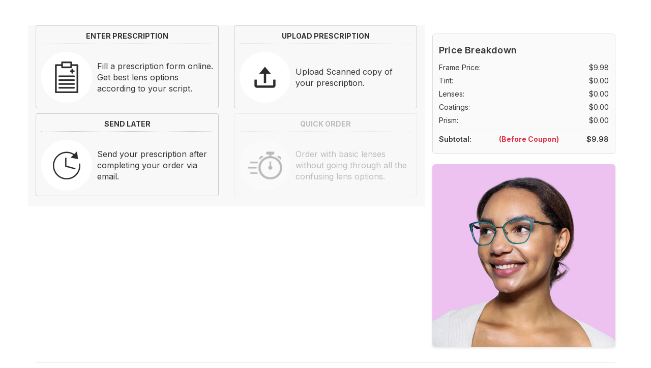

--- FILE ---
content_type: text/html; charset=UTF-8
request_url: https://www.goggles4u.com/rx/pub/prescription.php?product_id=106792&sid=tshirtifgeks04c22gmp3afhr0&s_id=1&currency=USD&c=&time=1679846222&quickdel=1
body_size: 314446
content:

<!DOCTYPE html>
<html lang="en">
<head>

    <meta charset="utf-8">
    <meta http-equiv="X-UA-Compatible" content="IE=edge"><script type="text/javascript">(window.NREUM||(NREUM={})).init={privacy:{cookies_enabled:true},ajax:{deny_list:["bam.nr-data.net"]},feature_flags:["soft_nav"],distributed_tracing:{enabled:true}};(window.NREUM||(NREUM={})).loader_config={agentID:"1120391454",accountID:"200977",trustKey:"200977",xpid:"VgYHWFFUGwIAU1JXAwgEVVM=",licenseKey:"422fe22cd8",applicationID:"1073549337",browserID:"1120391454"};;/*! For license information please see nr-loader-spa-1.306.0.min.js.LICENSE.txt */
(()=>{var e,t,r={384:(e,t,r)=>{"use strict";r.d(t,{NT:()=>s,US:()=>u,Zm:()=>a,bQ:()=>d,dV:()=>c,pV:()=>l});var n=r(6154),i=r(1863),o=r(1910);const s={beacon:"bam.nr-data.net",errorBeacon:"bam.nr-data.net"};function a(){return n.gm.NREUM||(n.gm.NREUM={}),void 0===n.gm.newrelic&&(n.gm.newrelic=n.gm.NREUM),n.gm.NREUM}function c(){let e=a();return e.o||(e.o={ST:n.gm.setTimeout,SI:n.gm.setImmediate||n.gm.setInterval,CT:n.gm.clearTimeout,XHR:n.gm.XMLHttpRequest,REQ:n.gm.Request,EV:n.gm.Event,PR:n.gm.Promise,MO:n.gm.MutationObserver,FETCH:n.gm.fetch,WS:n.gm.WebSocket},(0,o.i)(...Object.values(e.o))),e}function d(e,t){let r=a();r.initializedAgents??={},t.initializedAt={ms:(0,i.t)(),date:new Date},r.initializedAgents[e]=t}function u(e,t){a()[e]=t}function l(){return function(){let e=a();const t=e.info||{};e.info={beacon:s.beacon,errorBeacon:s.errorBeacon,...t}}(),function(){let e=a();const t=e.init||{};e.init={...t}}(),c(),function(){let e=a();const t=e.loader_config||{};e.loader_config={...t}}(),a()}},782:(e,t,r)=>{"use strict";r.d(t,{T:()=>n});const n=r(860).K7.pageViewTiming},860:(e,t,r)=>{"use strict";r.d(t,{$J:()=>u,K7:()=>c,P3:()=>d,XX:()=>i,Yy:()=>a,df:()=>o,qY:()=>n,v4:()=>s});const n="events",i="jserrors",o="browser/blobs",s="rum",a="browser/logs",c={ajax:"ajax",genericEvents:"generic_events",jserrors:i,logging:"logging",metrics:"metrics",pageAction:"page_action",pageViewEvent:"page_view_event",pageViewTiming:"page_view_timing",sessionReplay:"session_replay",sessionTrace:"session_trace",softNav:"soft_navigations",spa:"spa"},d={[c.pageViewEvent]:1,[c.pageViewTiming]:2,[c.metrics]:3,[c.jserrors]:4,[c.spa]:5,[c.ajax]:6,[c.sessionTrace]:7,[c.softNav]:8,[c.sessionReplay]:9,[c.logging]:10,[c.genericEvents]:11},u={[c.pageViewEvent]:s,[c.pageViewTiming]:n,[c.ajax]:n,[c.spa]:n,[c.softNav]:n,[c.metrics]:i,[c.jserrors]:i,[c.sessionTrace]:o,[c.sessionReplay]:o,[c.logging]:a,[c.genericEvents]:"ins"}},944:(e,t,r)=>{"use strict";r.d(t,{R:()=>i});var n=r(3241);function i(e,t){"function"==typeof console.debug&&(console.debug("New Relic Warning: https://github.com/newrelic/newrelic-browser-agent/blob/main/docs/warning-codes.md#".concat(e),t),(0,n.W)({agentIdentifier:null,drained:null,type:"data",name:"warn",feature:"warn",data:{code:e,secondary:t}}))}},993:(e,t,r)=>{"use strict";r.d(t,{A$:()=>o,ET:()=>s,TZ:()=>a,p_:()=>i});var n=r(860);const i={ERROR:"ERROR",WARN:"WARN",INFO:"INFO",DEBUG:"DEBUG",TRACE:"TRACE"},o={OFF:0,ERROR:1,WARN:2,INFO:3,DEBUG:4,TRACE:5},s="log",a=n.K7.logging},1687:(e,t,r)=>{"use strict";r.d(t,{Ak:()=>d,Ze:()=>f,x3:()=>u});var n=r(3241),i=r(7836),o=r(3606),s=r(860),a=r(2646);const c={};function d(e,t){const r={staged:!1,priority:s.P3[t]||0};l(e),c[e].get(t)||c[e].set(t,r)}function u(e,t){e&&c[e]&&(c[e].get(t)&&c[e].delete(t),p(e,t,!1),c[e].size&&h(e))}function l(e){if(!e)throw new Error("agentIdentifier required");c[e]||(c[e]=new Map)}function f(e="",t="feature",r=!1){if(l(e),!e||!c[e].get(t)||r)return p(e,t);c[e].get(t).staged=!0,h(e)}function h(e){const t=Array.from(c[e]);t.every(([e,t])=>t.staged)&&(t.sort((e,t)=>e[1].priority-t[1].priority),t.forEach(([t])=>{c[e].delete(t),p(e,t)}))}function p(e,t,r=!0){const s=e?i.ee.get(e):i.ee,c=o.i.handlers;if(!s.aborted&&s.backlog&&c){if((0,n.W)({agentIdentifier:e,type:"lifecycle",name:"drain",feature:t}),r){const e=s.backlog[t],r=c[t];if(r){for(let t=0;e&&t<e.length;++t)g(e[t],r);Object.entries(r).forEach(([e,t])=>{Object.values(t||{}).forEach(t=>{t[0]?.on&&t[0]?.context()instanceof a.y&&t[0].on(e,t[1])})})}}s.isolatedBacklog||delete c[t],s.backlog[t]=null,s.emit("drain-"+t,[])}}function g(e,t){var r=e[1];Object.values(t[r]||{}).forEach(t=>{var r=e[0];if(t[0]===r){var n=t[1],i=e[3],o=e[2];n.apply(i,o)}})}},1741:(e,t,r)=>{"use strict";r.d(t,{W:()=>o});var n=r(944),i=r(4261);class o{#e(e,...t){if(this[e]!==o.prototype[e])return this[e](...t);(0,n.R)(35,e)}addPageAction(e,t){return this.#e(i.hG,e,t)}register(e){return this.#e(i.eY,e)}recordCustomEvent(e,t){return this.#e(i.fF,e,t)}setPageViewName(e,t){return this.#e(i.Fw,e,t)}setCustomAttribute(e,t,r){return this.#e(i.cD,e,t,r)}noticeError(e,t){return this.#e(i.o5,e,t)}setUserId(e){return this.#e(i.Dl,e)}setApplicationVersion(e){return this.#e(i.nb,e)}setErrorHandler(e){return this.#e(i.bt,e)}addRelease(e,t){return this.#e(i.k6,e,t)}log(e,t){return this.#e(i.$9,e,t)}start(){return this.#e(i.d3)}finished(e){return this.#e(i.BL,e)}recordReplay(){return this.#e(i.CH)}pauseReplay(){return this.#e(i.Tb)}addToTrace(e){return this.#e(i.U2,e)}setCurrentRouteName(e){return this.#e(i.PA,e)}interaction(e){return this.#e(i.dT,e)}wrapLogger(e,t,r){return this.#e(i.Wb,e,t,r)}measure(e,t){return this.#e(i.V1,e,t)}consent(e){return this.#e(i.Pv,e)}}},1863:(e,t,r)=>{"use strict";function n(){return Math.floor(performance.now())}r.d(t,{t:()=>n})},1910:(e,t,r)=>{"use strict";r.d(t,{i:()=>o});var n=r(944);const i=new Map;function o(...e){return e.every(e=>{if(i.has(e))return i.get(e);const t="function"==typeof e?e.toString():"",r=t.includes("[native code]"),o=t.includes("nrWrapper");return r||o||(0,n.R)(64,e?.name||t),i.set(e,r),r})}},2555:(e,t,r)=>{"use strict";r.d(t,{D:()=>a,f:()=>s});var n=r(384),i=r(8122);const o={beacon:n.NT.beacon,errorBeacon:n.NT.errorBeacon,licenseKey:void 0,applicationID:void 0,sa:void 0,queueTime:void 0,applicationTime:void 0,ttGuid:void 0,user:void 0,account:void 0,product:void 0,extra:void 0,jsAttributes:{},userAttributes:void 0,atts:void 0,transactionName:void 0,tNamePlain:void 0};function s(e){try{return!!e.licenseKey&&!!e.errorBeacon&&!!e.applicationID}catch(e){return!1}}const a=e=>(0,i.a)(e,o)},2614:(e,t,r)=>{"use strict";r.d(t,{BB:()=>s,H3:()=>n,g:()=>d,iL:()=>c,tS:()=>a,uh:()=>i,wk:()=>o});const n="NRBA",i="SESSION",o=144e5,s=18e5,a={STARTED:"session-started",PAUSE:"session-pause",RESET:"session-reset",RESUME:"session-resume",UPDATE:"session-update"},c={SAME_TAB:"same-tab",CROSS_TAB:"cross-tab"},d={OFF:0,FULL:1,ERROR:2}},2646:(e,t,r)=>{"use strict";r.d(t,{y:()=>n});class n{constructor(e){this.contextId=e}}},2843:(e,t,r)=>{"use strict";r.d(t,{G:()=>o,u:()=>i});var n=r(3878);function i(e,t=!1,r,i){(0,n.DD)("visibilitychange",function(){if(t)return void("hidden"===document.visibilityState&&e());e(document.visibilityState)},r,i)}function o(e,t,r){(0,n.sp)("pagehide",e,t,r)}},3241:(e,t,r)=>{"use strict";r.d(t,{W:()=>o});var n=r(6154);const i="newrelic";function o(e={}){try{n.gm.dispatchEvent(new CustomEvent(i,{detail:e}))}catch(e){}}},3304:(e,t,r)=>{"use strict";r.d(t,{A:()=>o});var n=r(7836);const i=()=>{const e=new WeakSet;return(t,r)=>{if("object"==typeof r&&null!==r){if(e.has(r))return;e.add(r)}return r}};function o(e){try{return JSON.stringify(e,i())??""}catch(e){try{n.ee.emit("internal-error",[e])}catch(e){}return""}}},3333:(e,t,r)=>{"use strict";r.d(t,{$v:()=>u,TZ:()=>n,Xh:()=>c,Zp:()=>i,kd:()=>d,mq:()=>a,nf:()=>s,qN:()=>o});const n=r(860).K7.genericEvents,i=["auxclick","click","copy","keydown","paste","scrollend"],o=["focus","blur"],s=4,a=1e3,c=2e3,d=["PageAction","UserAction","BrowserPerformance"],u={RESOURCES:"experimental.resources",REGISTER:"register"}},3434:(e,t,r)=>{"use strict";r.d(t,{Jt:()=>o,YM:()=>d});var n=r(7836),i=r(5607);const o="nr@original:".concat(i.W),s=50;var a=Object.prototype.hasOwnProperty,c=!1;function d(e,t){return e||(e=n.ee),r.inPlace=function(e,t,n,i,o){n||(n="");const s="-"===n.charAt(0);for(let a=0;a<t.length;a++){const c=t[a],d=e[c];l(d)||(e[c]=r(d,s?c+n:n,i,c,o))}},r.flag=o,r;function r(t,r,n,c,d){return l(t)?t:(r||(r=""),nrWrapper[o]=t,function(e,t,r){if(Object.defineProperty&&Object.keys)try{return Object.keys(e).forEach(function(r){Object.defineProperty(t,r,{get:function(){return e[r]},set:function(t){return e[r]=t,t}})}),t}catch(e){u([e],r)}for(var n in e)a.call(e,n)&&(t[n]=e[n])}(t,nrWrapper,e),nrWrapper);function nrWrapper(){var o,a,l,f;let h;try{a=this,o=[...arguments],l="function"==typeof n?n(o,a):n||{}}catch(t){u([t,"",[o,a,c],l],e)}i(r+"start",[o,a,c],l,d);const p=performance.now();let g;try{return f=t.apply(a,o),g=performance.now(),f}catch(e){throw g=performance.now(),i(r+"err",[o,a,e],l,d),h=e,h}finally{const e=g-p,t={start:p,end:g,duration:e,isLongTask:e>=s,methodName:c,thrownError:h};t.isLongTask&&i("long-task",[t,a],l,d),i(r+"end",[o,a,f],l,d)}}}function i(r,n,i,o){if(!c||t){var s=c;c=!0;try{e.emit(r,n,i,t,o)}catch(t){u([t,r,n,i],e)}c=s}}}function u(e,t){t||(t=n.ee);try{t.emit("internal-error",e)}catch(e){}}function l(e){return!(e&&"function"==typeof e&&e.apply&&!e[o])}},3606:(e,t,r)=>{"use strict";r.d(t,{i:()=>o});var n=r(9908);o.on=s;var i=o.handlers={};function o(e,t,r,o){s(o||n.d,i,e,t,r)}function s(e,t,r,i,o){o||(o="feature"),e||(e=n.d);var s=t[o]=t[o]||{};(s[r]=s[r]||[]).push([e,i])}},3738:(e,t,r)=>{"use strict";r.d(t,{He:()=>i,Kp:()=>a,Lc:()=>d,Rz:()=>u,TZ:()=>n,bD:()=>o,d3:()=>s,jx:()=>l,sl:()=>f,uP:()=>c});const n=r(860).K7.sessionTrace,i="bstResource",o="resource",s="-start",a="-end",c="fn"+s,d="fn"+a,u="pushState",l=1e3,f=3e4},3785:(e,t,r)=>{"use strict";r.d(t,{R:()=>c,b:()=>d});var n=r(9908),i=r(1863),o=r(860),s=r(3969),a=r(993);function c(e,t,r={},c=a.p_.INFO,d=!0,u,l=(0,i.t)()){(0,n.p)(s.xV,["API/logging/".concat(c.toLowerCase(),"/called")],void 0,o.K7.metrics,e),(0,n.p)(a.ET,[l,t,r,c,d,u],void 0,o.K7.logging,e)}function d(e){return"string"==typeof e&&Object.values(a.p_).some(t=>t===e.toUpperCase().trim())}},3878:(e,t,r)=>{"use strict";function n(e,t){return{capture:e,passive:!1,signal:t}}function i(e,t,r=!1,i){window.addEventListener(e,t,n(r,i))}function o(e,t,r=!1,i){document.addEventListener(e,t,n(r,i))}r.d(t,{DD:()=>o,jT:()=>n,sp:()=>i})},3962:(e,t,r)=>{"use strict";r.d(t,{AM:()=>s,O2:()=>l,OV:()=>o,Qu:()=>f,TZ:()=>c,ih:()=>h,pP:()=>a,t1:()=>u,tC:()=>i,wD:()=>d});var n=r(860);const i=["click","keydown","submit"],o="popstate",s="api",a="initialPageLoad",c=n.K7.softNav,d=5e3,u=500,l={INITIAL_PAGE_LOAD:"",ROUTE_CHANGE:1,UNSPECIFIED:2},f={INTERACTION:1,AJAX:2,CUSTOM_END:3,CUSTOM_TRACER:4},h={IP:"in progress",PF:"pending finish",FIN:"finished",CAN:"cancelled"}},3969:(e,t,r)=>{"use strict";r.d(t,{TZ:()=>n,XG:()=>a,rs:()=>i,xV:()=>s,z_:()=>o});const n=r(860).K7.metrics,i="sm",o="cm",s="storeSupportabilityMetrics",a="storeEventMetrics"},4234:(e,t,r)=>{"use strict";r.d(t,{W:()=>o});var n=r(7836),i=r(1687);class o{constructor(e,t){this.agentIdentifier=e,this.ee=n.ee.get(e),this.featureName=t,this.blocked=!1}deregisterDrain(){(0,i.x3)(this.agentIdentifier,this.featureName)}}},4261:(e,t,r)=>{"use strict";r.d(t,{$9:()=>u,BL:()=>c,CH:()=>p,Dl:()=>x,Fw:()=>w,PA:()=>v,Pl:()=>n,Pv:()=>A,Tb:()=>f,U2:()=>s,V1:()=>E,Wb:()=>T,bt:()=>y,cD:()=>b,d3:()=>R,dT:()=>d,eY:()=>g,fF:()=>h,hG:()=>o,hw:()=>i,k6:()=>a,nb:()=>m,o5:()=>l});const n="api-",i=n+"ixn-",o="addPageAction",s="addToTrace",a="addRelease",c="finished",d="interaction",u="log",l="noticeError",f="pauseReplay",h="recordCustomEvent",p="recordReplay",g="register",m="setApplicationVersion",v="setCurrentRouteName",b="setCustomAttribute",y="setErrorHandler",w="setPageViewName",x="setUserId",R="start",T="wrapLogger",E="measure",A="consent"},4387:(e,t,r)=>{"use strict";function n(e={}){return!(!e.id||!e.name)}function i(e){return"string"==typeof e&&e.trim().length<501||"number"==typeof e}function o(e,t){if(2!==t?.harvestEndpointVersion)return{};const r=t.agentRef.runtime.appMetadata.agents[0].entityGuid;return n(e)?{"source.id":e.id,"source.name":e.name,"source.type":e.type,"parent.id":e.parent?.id||r}:{"entity.guid":r,appId:t.agentRef.info.applicationID}}r.d(t,{Ux:()=>o,c7:()=>n,yo:()=>i})},5205:(e,t,r)=>{"use strict";r.d(t,{j:()=>_});var n=r(384),i=r(1741);var o=r(2555),s=r(3333);const a=e=>{if(!e||"string"!=typeof e)return!1;try{document.createDocumentFragment().querySelector(e)}catch{return!1}return!0};var c=r(2614),d=r(944),u=r(8122);const l="[data-nr-mask]",f=e=>(0,u.a)(e,(()=>{const e={feature_flags:[],experimental:{allow_registered_children:!1,resources:!1},mask_selector:"*",block_selector:"[data-nr-block]",mask_input_options:{color:!1,date:!1,"datetime-local":!1,email:!1,month:!1,number:!1,range:!1,search:!1,tel:!1,text:!1,time:!1,url:!1,week:!1,textarea:!1,select:!1,password:!0}};return{ajax:{deny_list:void 0,block_internal:!0,enabled:!0,autoStart:!0},api:{get allow_registered_children(){return e.feature_flags.includes(s.$v.REGISTER)||e.experimental.allow_registered_children},set allow_registered_children(t){e.experimental.allow_registered_children=t},duplicate_registered_data:!1},browser_consent_mode:{enabled:!1},distributed_tracing:{enabled:void 0,exclude_newrelic_header:void 0,cors_use_newrelic_header:void 0,cors_use_tracecontext_headers:void 0,allowed_origins:void 0},get feature_flags(){return e.feature_flags},set feature_flags(t){e.feature_flags=t},generic_events:{enabled:!0,autoStart:!0},harvest:{interval:30},jserrors:{enabled:!0,autoStart:!0},logging:{enabled:!0,autoStart:!0},metrics:{enabled:!0,autoStart:!0},obfuscate:void 0,page_action:{enabled:!0},page_view_event:{enabled:!0,autoStart:!0},page_view_timing:{enabled:!0,autoStart:!0},performance:{capture_marks:!1,capture_measures:!1,capture_detail:!0,resources:{get enabled(){return e.feature_flags.includes(s.$v.RESOURCES)||e.experimental.resources},set enabled(t){e.experimental.resources=t},asset_types:[],first_party_domains:[],ignore_newrelic:!0}},privacy:{cookies_enabled:!0},proxy:{assets:void 0,beacon:void 0},session:{expiresMs:c.wk,inactiveMs:c.BB},session_replay:{autoStart:!0,enabled:!1,preload:!1,sampling_rate:10,error_sampling_rate:100,collect_fonts:!1,inline_images:!1,fix_stylesheets:!0,mask_all_inputs:!0,get mask_text_selector(){return e.mask_selector},set mask_text_selector(t){a(t)?e.mask_selector="".concat(t,",").concat(l):""===t||null===t?e.mask_selector=l:(0,d.R)(5,t)},get block_class(){return"nr-block"},get ignore_class(){return"nr-ignore"},get mask_text_class(){return"nr-mask"},get block_selector(){return e.block_selector},set block_selector(t){a(t)?e.block_selector+=",".concat(t):""!==t&&(0,d.R)(6,t)},get mask_input_options(){return e.mask_input_options},set mask_input_options(t){t&&"object"==typeof t?e.mask_input_options={...t,password:!0}:(0,d.R)(7,t)}},session_trace:{enabled:!0,autoStart:!0},soft_navigations:{enabled:!0,autoStart:!0},spa:{enabled:!0,autoStart:!0},ssl:void 0,user_actions:{enabled:!0,elementAttributes:["id","className","tagName","type"]}}})());var h=r(6154),p=r(9324);let g=0;const m={buildEnv:p.F3,distMethod:p.Xs,version:p.xv,originTime:h.WN},v={consented:!1},b={appMetadata:{},get consented(){return this.session?.state?.consent||v.consented},set consented(e){v.consented=e},customTransaction:void 0,denyList:void 0,disabled:!1,harvester:void 0,isolatedBacklog:!1,isRecording:!1,loaderType:void 0,maxBytes:3e4,obfuscator:void 0,onerror:void 0,ptid:void 0,releaseIds:{},session:void 0,timeKeeper:void 0,registeredEntities:[],jsAttributesMetadata:{bytes:0},get harvestCount(){return++g}},y=e=>{const t=(0,u.a)(e,b),r=Object.keys(m).reduce((e,t)=>(e[t]={value:m[t],writable:!1,configurable:!0,enumerable:!0},e),{});return Object.defineProperties(t,r)};var w=r(5701);const x=e=>{const t=e.startsWith("http");e+="/",r.p=t?e:"https://"+e};var R=r(7836),T=r(3241);const E={accountID:void 0,trustKey:void 0,agentID:void 0,licenseKey:void 0,applicationID:void 0,xpid:void 0},A=e=>(0,u.a)(e,E),S=new Set;function _(e,t={},r,s){let{init:a,info:c,loader_config:d,runtime:u={},exposed:l=!0}=t;if(!c){const e=(0,n.pV)();a=e.init,c=e.info,d=e.loader_config}e.init=f(a||{}),e.loader_config=A(d||{}),c.jsAttributes??={},h.bv&&(c.jsAttributes.isWorker=!0),e.info=(0,o.D)(c);const p=e.init,g=[c.beacon,c.errorBeacon];S.has(e.agentIdentifier)||(p.proxy.assets&&(x(p.proxy.assets),g.push(p.proxy.assets)),p.proxy.beacon&&g.push(p.proxy.beacon),e.beacons=[...g],function(e){const t=(0,n.pV)();Object.getOwnPropertyNames(i.W.prototype).forEach(r=>{const n=i.W.prototype[r];if("function"!=typeof n||"constructor"===n)return;let o=t[r];e[r]&&!1!==e.exposed&&"micro-agent"!==e.runtime?.loaderType&&(t[r]=(...t)=>{const n=e[r](...t);return o?o(...t):n})})}(e),(0,n.US)("activatedFeatures",w.B),e.runSoftNavOverSpa&&=!0===p.soft_navigations.enabled&&p.feature_flags.includes("soft_nav")),u.denyList=[...p.ajax.deny_list||[],...p.ajax.block_internal?g:[]],u.ptid=e.agentIdentifier,u.loaderType=r,e.runtime=y(u),S.has(e.agentIdentifier)||(e.ee=R.ee.get(e.agentIdentifier),e.exposed=l,(0,T.W)({agentIdentifier:e.agentIdentifier,drained:!!w.B?.[e.agentIdentifier],type:"lifecycle",name:"initialize",feature:void 0,data:e.config})),S.add(e.agentIdentifier)}},5270:(e,t,r)=>{"use strict";r.d(t,{Aw:()=>s,SR:()=>o,rF:()=>a});var n=r(384),i=r(7767);function o(e){return!!(0,n.dV)().o.MO&&(0,i.V)(e)&&!0===e?.session_trace.enabled}function s(e){return!0===e?.session_replay.preload&&o(e)}function a(e,t){try{if("string"==typeof t?.type){if("password"===t.type.toLowerCase())return"*".repeat(e?.length||0);if(void 0!==t?.dataset?.nrUnmask||t?.classList?.contains("nr-unmask"))return e}}catch(e){}return"string"==typeof e?e.replace(/[\S]/g,"*"):"*".repeat(e?.length||0)}},5289:(e,t,r)=>{"use strict";r.d(t,{GG:()=>s,Qr:()=>c,sB:()=>a});var n=r(3878),i=r(6389);function o(){return"undefined"==typeof document||"complete"===document.readyState}function s(e,t){if(o())return e();const r=(0,i.J)(e),s=setInterval(()=>{o()&&(clearInterval(s),r())},500);(0,n.sp)("load",r,t)}function a(e){if(o())return e();(0,n.DD)("DOMContentLoaded",e)}function c(e){if(o())return e();(0,n.sp)("popstate",e)}},5607:(e,t,r)=>{"use strict";r.d(t,{W:()=>n});const n=(0,r(9566).bz)()},5701:(e,t,r)=>{"use strict";r.d(t,{B:()=>o,t:()=>s});var n=r(3241);const i=new Set,o={};function s(e,t){const r=t.agentIdentifier;o[r]??={},e&&"object"==typeof e&&(i.has(r)||(t.ee.emit("rumresp",[e]),o[r]=e,i.add(r),(0,n.W)({agentIdentifier:r,loaded:!0,drained:!0,type:"lifecycle",name:"load",feature:void 0,data:e})))}},6154:(e,t,r)=>{"use strict";r.d(t,{A4:()=>a,OF:()=>u,RI:()=>i,WN:()=>h,bv:()=>o,eN:()=>p,gm:()=>s,lR:()=>f,m:()=>d,mw:()=>c,sb:()=>l});var n=r(1863);const i="undefined"!=typeof window&&!!window.document,o="undefined"!=typeof WorkerGlobalScope&&("undefined"!=typeof self&&self instanceof WorkerGlobalScope&&self.navigator instanceof WorkerNavigator||"undefined"!=typeof globalThis&&globalThis instanceof WorkerGlobalScope&&globalThis.navigator instanceof WorkerNavigator),s=i?window:"undefined"!=typeof WorkerGlobalScope&&("undefined"!=typeof self&&self instanceof WorkerGlobalScope&&self||"undefined"!=typeof globalThis&&globalThis instanceof WorkerGlobalScope&&globalThis),a="complete"===s?.document?.readyState,c=Boolean("hidden"===s?.document?.visibilityState),d=""+s?.location,u=/iPad|iPhone|iPod/.test(s.navigator?.userAgent),l=u&&"undefined"==typeof SharedWorker,f=(()=>{const e=s.navigator?.userAgent?.match(/Firefox[/\s](\d+\.\d+)/);return Array.isArray(e)&&e.length>=2?+e[1]:0})(),h=Date.now()-(0,n.t)(),p=()=>"undefined"!=typeof PerformanceNavigationTiming&&s?.performance?.getEntriesByType("navigation")?.[0]?.responseStart},6344:(e,t,r)=>{"use strict";r.d(t,{BB:()=>u,Qb:()=>l,TZ:()=>i,Ug:()=>s,Vh:()=>o,_s:()=>a,bc:()=>d,yP:()=>c});var n=r(2614);const i=r(860).K7.sessionReplay,o="errorDuringReplay",s=.12,a={DomContentLoaded:0,Load:1,FullSnapshot:2,IncrementalSnapshot:3,Meta:4,Custom:5},c={[n.g.ERROR]:15e3,[n.g.FULL]:3e5,[n.g.OFF]:0},d={RESET:{message:"Session was reset",sm:"Reset"},IMPORT:{message:"Recorder failed to import",sm:"Import"},TOO_MANY:{message:"429: Too Many Requests",sm:"Too-Many"},TOO_BIG:{message:"Payload was too large",sm:"Too-Big"},CROSS_TAB:{message:"Session Entity was set to OFF on another tab",sm:"Cross-Tab"},ENTITLEMENTS:{message:"Session Replay is not allowed and will not be started",sm:"Entitlement"}},u=5e3,l={API:"api",RESUME:"resume",SWITCH_TO_FULL:"switchToFull",INITIALIZE:"initialize",PRELOAD:"preload"}},6389:(e,t,r)=>{"use strict";function n(e,t=500,r={}){const n=r?.leading||!1;let i;return(...r)=>{n&&void 0===i&&(e.apply(this,r),i=setTimeout(()=>{i=clearTimeout(i)},t)),n||(clearTimeout(i),i=setTimeout(()=>{e.apply(this,r)},t))}}function i(e){let t=!1;return(...r)=>{t||(t=!0,e.apply(this,r))}}r.d(t,{J:()=>i,s:()=>n})},6630:(e,t,r)=>{"use strict";r.d(t,{T:()=>n});const n=r(860).K7.pageViewEvent},6774:(e,t,r)=>{"use strict";r.d(t,{T:()=>n});const n=r(860).K7.jserrors},7295:(e,t,r)=>{"use strict";r.d(t,{Xv:()=>s,gX:()=>i,iW:()=>o});var n=[];function i(e){if(!e||o(e))return!1;if(0===n.length)return!0;for(var t=0;t<n.length;t++){var r=n[t];if("*"===r.hostname)return!1;if(a(r.hostname,e.hostname)&&c(r.pathname,e.pathname))return!1}return!0}function o(e){return void 0===e.hostname}function s(e){if(n=[],e&&e.length)for(var t=0;t<e.length;t++){let r=e[t];if(!r)continue;0===r.indexOf("http://")?r=r.substring(7):0===r.indexOf("https://")&&(r=r.substring(8));const i=r.indexOf("/");let o,s;i>0?(o=r.substring(0,i),s=r.substring(i)):(o=r,s="");let[a]=o.split(":");n.push({hostname:a,pathname:s})}}function a(e,t){return!(e.length>t.length)&&t.indexOf(e)===t.length-e.length}function c(e,t){return 0===e.indexOf("/")&&(e=e.substring(1)),0===t.indexOf("/")&&(t=t.substring(1)),""===e||e===t}},7378:(e,t,r)=>{"use strict";r.d(t,{$p:()=>R,BR:()=>b,Kp:()=>x,L3:()=>y,Lc:()=>c,NC:()=>o,SG:()=>u,TZ:()=>i,U6:()=>p,UT:()=>m,d3:()=>w,dT:()=>f,e5:()=>E,gx:()=>v,l9:()=>l,oW:()=>h,op:()=>g,rw:()=>d,tH:()=>A,uP:()=>a,wW:()=>T,xq:()=>s});var n=r(384);const i=r(860).K7.spa,o=["click","submit","keypress","keydown","keyup","change"],s=999,a="fn-start",c="fn-end",d="cb-start",u="api-ixn-",l="remaining",f="interaction",h="spaNode",p="jsonpNode",g="fetch-start",m="fetch-done",v="fetch-body-",b="jsonp-end",y=(0,n.dV)().o.ST,w="-start",x="-end",R="-body",T="cb"+x,E="jsTime",A="fetch"},7485:(e,t,r)=>{"use strict";r.d(t,{D:()=>i});var n=r(6154);function i(e){if(0===(e||"").indexOf("data:"))return{protocol:"data"};try{const t=new URL(e,location.href),r={port:t.port,hostname:t.hostname,pathname:t.pathname,search:t.search,protocol:t.protocol.slice(0,t.protocol.indexOf(":")),sameOrigin:t.protocol===n.gm?.location?.protocol&&t.host===n.gm?.location?.host};return r.port&&""!==r.port||("http:"===t.protocol&&(r.port="80"),"https:"===t.protocol&&(r.port="443")),r.pathname&&""!==r.pathname?r.pathname.startsWith("/")||(r.pathname="/".concat(r.pathname)):r.pathname="/",r}catch(e){return{}}}},7699:(e,t,r)=>{"use strict";r.d(t,{It:()=>o,KC:()=>a,No:()=>i,qh:()=>s});var n=r(860);const i=16e3,o=1e6,s="SESSION_ERROR",a={[n.K7.logging]:!0,[n.K7.genericEvents]:!1,[n.K7.jserrors]:!1,[n.K7.ajax]:!1}},7767:(e,t,r)=>{"use strict";r.d(t,{V:()=>i});var n=r(6154);const i=e=>n.RI&&!0===e?.privacy.cookies_enabled},7836:(e,t,r)=>{"use strict";r.d(t,{P:()=>a,ee:()=>c});var n=r(384),i=r(8990),o=r(2646),s=r(5607);const a="nr@context:".concat(s.W),c=function e(t,r){var n={},s={},u={},l=!1;try{l=16===r.length&&d.initializedAgents?.[r]?.runtime.isolatedBacklog}catch(e){}var f={on:p,addEventListener:p,removeEventListener:function(e,t){var r=n[e];if(!r)return;for(var i=0;i<r.length;i++)r[i]===t&&r.splice(i,1)},emit:function(e,r,n,i,o){!1!==o&&(o=!0);if(c.aborted&&!i)return;t&&o&&t.emit(e,r,n);var a=h(n);g(e).forEach(e=>{e.apply(a,r)});var d=v()[s[e]];d&&d.push([f,e,r,a]);return a},get:m,listeners:g,context:h,buffer:function(e,t){const r=v();if(t=t||"feature",f.aborted)return;Object.entries(e||{}).forEach(([e,n])=>{s[n]=t,t in r||(r[t]=[])})},abort:function(){f._aborted=!0,Object.keys(f.backlog).forEach(e=>{delete f.backlog[e]})},isBuffering:function(e){return!!v()[s[e]]},debugId:r,backlog:l?{}:t&&"object"==typeof t.backlog?t.backlog:{},isolatedBacklog:l};return Object.defineProperty(f,"aborted",{get:()=>{let e=f._aborted||!1;return e||(t&&(e=t.aborted),e)}}),f;function h(e){return e&&e instanceof o.y?e:e?(0,i.I)(e,a,()=>new o.y(a)):new o.y(a)}function p(e,t){n[e]=g(e).concat(t)}function g(e){return n[e]||[]}function m(t){return u[t]=u[t]||e(f,t)}function v(){return f.backlog}}(void 0,"globalEE"),d=(0,n.Zm)();d.ee||(d.ee=c)},8122:(e,t,r)=>{"use strict";r.d(t,{a:()=>i});var n=r(944);function i(e,t){try{if(!e||"object"!=typeof e)return(0,n.R)(3);if(!t||"object"!=typeof t)return(0,n.R)(4);const r=Object.create(Object.getPrototypeOf(t),Object.getOwnPropertyDescriptors(t)),o=0===Object.keys(r).length?e:r;for(let s in o)if(void 0!==e[s])try{if(null===e[s]){r[s]=null;continue}Array.isArray(e[s])&&Array.isArray(t[s])?r[s]=Array.from(new Set([...e[s],...t[s]])):"object"==typeof e[s]&&"object"==typeof t[s]?r[s]=i(e[s],t[s]):r[s]=e[s]}catch(e){r[s]||(0,n.R)(1,e)}return r}catch(e){(0,n.R)(2,e)}}},8139:(e,t,r)=>{"use strict";r.d(t,{u:()=>f});var n=r(7836),i=r(3434),o=r(8990),s=r(6154);const a={},c=s.gm.XMLHttpRequest,d="addEventListener",u="removeEventListener",l="nr@wrapped:".concat(n.P);function f(e){var t=function(e){return(e||n.ee).get("events")}(e);if(a[t.debugId]++)return t;a[t.debugId]=1;var r=(0,i.YM)(t,!0);function f(e){r.inPlace(e,[d,u],"-",p)}function p(e,t){return e[1]}return"getPrototypeOf"in Object&&(s.RI&&h(document,f),c&&h(c.prototype,f),h(s.gm,f)),t.on(d+"-start",function(e,t){var n=e[1];if(null!==n&&("function"==typeof n||"object"==typeof n)&&"newrelic"!==e[0]){var i=(0,o.I)(n,l,function(){var e={object:function(){if("function"!=typeof n.handleEvent)return;return n.handleEvent.apply(n,arguments)},function:n}[typeof n];return e?r(e,"fn-",null,e.name||"anonymous"):n});this.wrapped=e[1]=i}}),t.on(u+"-start",function(e){e[1]=this.wrapped||e[1]}),t}function h(e,t,...r){let n=e;for(;"object"==typeof n&&!Object.prototype.hasOwnProperty.call(n,d);)n=Object.getPrototypeOf(n);n&&t(n,...r)}},8374:(e,t,r)=>{r.nc=(()=>{try{return document?.currentScript?.nonce}catch(e){}return""})()},8990:(e,t,r)=>{"use strict";r.d(t,{I:()=>i});var n=Object.prototype.hasOwnProperty;function i(e,t,r){if(n.call(e,t))return e[t];var i=r();if(Object.defineProperty&&Object.keys)try{return Object.defineProperty(e,t,{value:i,writable:!0,enumerable:!1}),i}catch(e){}return e[t]=i,i}},9300:(e,t,r)=>{"use strict";r.d(t,{T:()=>n});const n=r(860).K7.ajax},9324:(e,t,r)=>{"use strict";r.d(t,{AJ:()=>s,F3:()=>i,Xs:()=>o,Yq:()=>a,xv:()=>n});const n="1.306.0",i="PROD",o="CDN",s="@newrelic/rrweb",a="1.0.1"},9566:(e,t,r)=>{"use strict";r.d(t,{LA:()=>a,ZF:()=>c,bz:()=>s,el:()=>d});var n=r(6154);const i="xxxxxxxx-xxxx-4xxx-yxxx-xxxxxxxxxxxx";function o(e,t){return e?15&e[t]:16*Math.random()|0}function s(){const e=n.gm?.crypto||n.gm?.msCrypto;let t,r=0;return e&&e.getRandomValues&&(t=e.getRandomValues(new Uint8Array(30))),i.split("").map(e=>"x"===e?o(t,r++).toString(16):"y"===e?(3&o()|8).toString(16):e).join("")}function a(e){const t=n.gm?.crypto||n.gm?.msCrypto;let r,i=0;t&&t.getRandomValues&&(r=t.getRandomValues(new Uint8Array(e)));const s=[];for(var a=0;a<e;a++)s.push(o(r,i++).toString(16));return s.join("")}function c(){return a(16)}function d(){return a(32)}},9908:(e,t,r)=>{"use strict";r.d(t,{d:()=>n,p:()=>i});var n=r(7836).ee.get("handle");function i(e,t,r,i,o){o?(o.buffer([e],i),o.emit(e,t,r)):(n.buffer([e],i),n.emit(e,t,r))}}},n={};function i(e){var t=n[e];if(void 0!==t)return t.exports;var o=n[e]={exports:{}};return r[e](o,o.exports,i),o.exports}i.m=r,i.d=(e,t)=>{for(var r in t)i.o(t,r)&&!i.o(e,r)&&Object.defineProperty(e,r,{enumerable:!0,get:t[r]})},i.f={},i.e=e=>Promise.all(Object.keys(i.f).reduce((t,r)=>(i.f[r](e,t),t),[])),i.u=e=>({212:"nr-spa-compressor",249:"nr-spa-recorder",478:"nr-spa"}[e]+"-1.306.0.min.js"),i.o=(e,t)=>Object.prototype.hasOwnProperty.call(e,t),e={},t="NRBA-1.306.0.PROD:",i.l=(r,n,o,s)=>{if(e[r])e[r].push(n);else{var a,c;if(void 0!==o)for(var d=document.getElementsByTagName("script"),u=0;u<d.length;u++){var l=d[u];if(l.getAttribute("src")==r||l.getAttribute("data-webpack")==t+o){a=l;break}}if(!a){c=!0;var f={478:"sha512-aOsrvCAZ97m4mi9/Q4P4Dl7seaB7sOFJOs8qmPK71B7CWoc9bXc5a5319PV5PSQ3SmEq++JW0qpaiKWV7MTLEg==",249:"sha512-nPxm1wa+eWrD9VPj39BAOPa200tURpQREipOlSDpePq/R8Y4hd4lO6tDy6C/6jm/J54CUHnLYeGyLZ/GIlo7gg==",212:"sha512-zcA2FBsG3fy6K+G9+4J1T2M6AmHuICGsq35BrGWu1rmRJwYBUqdOhAAxJkXYpoBy/9vKZ7LBcGpOEjABpjEWCQ=="};(a=document.createElement("script")).charset="utf-8",i.nc&&a.setAttribute("nonce",i.nc),a.setAttribute("data-webpack",t+o),a.src=r,0!==a.src.indexOf(window.location.origin+"/")&&(a.crossOrigin="anonymous"),f[s]&&(a.integrity=f[s])}e[r]=[n];var h=(t,n)=>{a.onerror=a.onload=null,clearTimeout(p);var i=e[r];if(delete e[r],a.parentNode&&a.parentNode.removeChild(a),i&&i.forEach(e=>e(n)),t)return t(n)},p=setTimeout(h.bind(null,void 0,{type:"timeout",target:a}),12e4);a.onerror=h.bind(null,a.onerror),a.onload=h.bind(null,a.onload),c&&document.head.appendChild(a)}},i.r=e=>{"undefined"!=typeof Symbol&&Symbol.toStringTag&&Object.defineProperty(e,Symbol.toStringTag,{value:"Module"}),Object.defineProperty(e,"__esModule",{value:!0})},i.p="https://js-agent.newrelic.com/",(()=>{var e={38:0,788:0};i.f.j=(t,r)=>{var n=i.o(e,t)?e[t]:void 0;if(0!==n)if(n)r.push(n[2]);else{var o=new Promise((r,i)=>n=e[t]=[r,i]);r.push(n[2]=o);var s=i.p+i.u(t),a=new Error;i.l(s,r=>{if(i.o(e,t)&&(0!==(n=e[t])&&(e[t]=void 0),n)){var o=r&&("load"===r.type?"missing":r.type),s=r&&r.target&&r.target.src;a.message="Loading chunk "+t+" failed: ("+o+": "+s+")",a.name="ChunkLoadError",a.type=o,a.request=s,n[1](a)}},"chunk-"+t,t)}};var t=(t,r)=>{var n,o,[s,a,c]=r,d=0;if(s.some(t=>0!==e[t])){for(n in a)i.o(a,n)&&(i.m[n]=a[n]);if(c)c(i)}for(t&&t(r);d<s.length;d++)o=s[d],i.o(e,o)&&e[o]&&e[o][0](),e[o]=0},r=self["webpackChunk:NRBA-1.306.0.PROD"]=self["webpackChunk:NRBA-1.306.0.PROD"]||[];r.forEach(t.bind(null,0)),r.push=t.bind(null,r.push.bind(r))})(),(()=>{"use strict";i(8374);var e=i(9566),t=i(1741);class r extends t.W{agentIdentifier=(0,e.LA)(16)}var n=i(860);const o=Object.values(n.K7);var s=i(5205);var a=i(9908),c=i(1863),d=i(4261),u=i(3241),l=i(944),f=i(5701),h=i(3969);function p(e,t,i,o){const s=o||i;!s||s[e]&&s[e]!==r.prototype[e]||(s[e]=function(){(0,a.p)(h.xV,["API/"+e+"/called"],void 0,n.K7.metrics,i.ee),(0,u.W)({agentIdentifier:i.agentIdentifier,drained:!!f.B?.[i.agentIdentifier],type:"data",name:"api",feature:d.Pl+e,data:{}});try{return t.apply(this,arguments)}catch(e){(0,l.R)(23,e)}})}function g(e,t,r,n,i){const o=e.info;null===r?delete o.jsAttributes[t]:o.jsAttributes[t]=r,(i||null===r)&&(0,a.p)(d.Pl+n,[(0,c.t)(),t,r],void 0,"session",e.ee)}var m=i(1687),v=i(4234),b=i(5289),y=i(6154),w=i(5270),x=i(7767),R=i(6389),T=i(7699);class E extends v.W{constructor(e,t){super(e.agentIdentifier,t),this.agentRef=e,this.abortHandler=void 0,this.featAggregate=void 0,this.loadedSuccessfully=void 0,this.onAggregateImported=new Promise(e=>{this.loadedSuccessfully=e}),this.deferred=Promise.resolve(),!1===e.init[this.featureName].autoStart?this.deferred=new Promise((t,r)=>{this.ee.on("manual-start-all",(0,R.J)(()=>{(0,m.Ak)(e.agentIdentifier,this.featureName),t()}))}):(0,m.Ak)(e.agentIdentifier,t)}importAggregator(e,t,r={}){if(this.featAggregate)return;const n=async()=>{let n;await this.deferred;try{if((0,x.V)(e.init)){const{setupAgentSession:t}=await i.e(478).then(i.bind(i,8766));n=t(e)}}catch(e){(0,l.R)(20,e),this.ee.emit("internal-error",[e]),(0,a.p)(T.qh,[e],void 0,this.featureName,this.ee)}try{if(!this.#t(this.featureName,n,e.init))return(0,m.Ze)(this.agentIdentifier,this.featureName),void this.loadedSuccessfully(!1);const{Aggregate:i}=await t();this.featAggregate=new i(e,r),e.runtime.harvester.initializedAggregates.push(this.featAggregate),this.loadedSuccessfully(!0)}catch(e){(0,l.R)(34,e),this.abortHandler?.(),(0,m.Ze)(this.agentIdentifier,this.featureName,!0),this.loadedSuccessfully(!1),this.ee&&this.ee.abort()}};y.RI?(0,b.GG)(()=>n(),!0):n()}#t(e,t,r){if(this.blocked)return!1;switch(e){case n.K7.sessionReplay:return(0,w.SR)(r)&&!!t;case n.K7.sessionTrace:return!!t;default:return!0}}}var A=i(6630),S=i(2614);class _ extends E{static featureName=A.T;constructor(e){var t;super(e,A.T),this.setupInspectionEvents(e.agentIdentifier),t=e,p(d.Fw,function(e,r){"string"==typeof e&&("/"!==e.charAt(0)&&(e="/"+e),t.runtime.customTransaction=(r||"http://custom.transaction")+e,(0,a.p)(d.Pl+d.Fw,[(0,c.t)()],void 0,void 0,t.ee))},t),this.importAggregator(e,()=>i.e(478).then(i.bind(i,2467)))}setupInspectionEvents(e){const t=(t,r)=>{t&&(0,u.W)({agentIdentifier:e,timeStamp:t.timeStamp,loaded:"complete"===t.target.readyState,type:"window",name:r,data:t.target.location+""})};(0,b.sB)(e=>{t(e,"DOMContentLoaded")}),(0,b.GG)(e=>{t(e,"load")}),(0,b.Qr)(e=>{t(e,"navigate")}),this.ee.on(S.tS.UPDATE,(t,r)=>{(0,u.W)({agentIdentifier:e,type:"lifecycle",name:"session",data:r})})}}var O=i(384);var N=i(2843),I=i(782);class P extends E{static featureName=I.T;constructor(e){super(e,I.T),y.RI&&((0,N.u)(()=>(0,a.p)("docHidden",[(0,c.t)()],void 0,I.T,this.ee),!0),(0,N.G)(()=>(0,a.p)("winPagehide",[(0,c.t)()],void 0,I.T,this.ee)),this.importAggregator(e,()=>i.e(478).then(i.bind(i,9917))))}}class j extends E{static featureName=h.TZ;constructor(e){super(e,h.TZ),y.RI&&document.addEventListener("securitypolicyviolation",e=>{(0,a.p)(h.xV,["Generic/CSPViolation/Detected"],void 0,this.featureName,this.ee)}),this.importAggregator(e,()=>i.e(478).then(i.bind(i,6555)))}}var k=i(6774),C=i(3878),D=i(3304);class L{constructor(e,t,r,n,i){this.name="UncaughtError",this.message="string"==typeof e?e:(0,D.A)(e),this.sourceURL=t,this.line=r,this.column=n,this.__newrelic=i}}function M(e){return K(e)?e:new L(void 0!==e?.message?e.message:e,e?.filename||e?.sourceURL,e?.lineno||e?.line,e?.colno||e?.col,e?.__newrelic,e?.cause)}function H(e){const t="Unhandled Promise Rejection: ";if(!e?.reason)return;if(K(e.reason)){try{e.reason.message.startsWith(t)||(e.reason.message=t+e.reason.message)}catch(e){}return M(e.reason)}const r=M(e.reason);return(r.message||"").startsWith(t)||(r.message=t+r.message),r}function B(e){if(e.error instanceof SyntaxError&&!/:\d+$/.test(e.error.stack?.trim())){const t=new L(e.message,e.filename,e.lineno,e.colno,e.error.__newrelic,e.cause);return t.name=SyntaxError.name,t}return K(e.error)?e.error:M(e)}function K(e){return e instanceof Error&&!!e.stack}function W(e,t,r,i,o=(0,c.t)()){"string"==typeof e&&(e=new Error(e)),(0,a.p)("err",[e,o,!1,t,r.runtime.isRecording,void 0,i],void 0,n.K7.jserrors,r.ee),(0,a.p)("uaErr",[],void 0,n.K7.genericEvents,r.ee)}var U=i(4387),F=i(993),V=i(3785);function G(e,{customAttributes:t={},level:r=F.p_.INFO}={},n,i,o=(0,c.t)()){(0,V.R)(n.ee,e,t,r,!1,i,o)}function z(e,t,r,i,o=(0,c.t)()){(0,a.p)(d.Pl+d.hG,[o,e,t,i],void 0,n.K7.genericEvents,r.ee)}function Z(e,t,r,i,o=(0,c.t)()){const{start:s,end:u,customAttributes:f}=t||{},h={customAttributes:f||{}};if("object"!=typeof h.customAttributes||"string"!=typeof e||0===e.length)return void(0,l.R)(57);const p=(e,t)=>null==e?t:"number"==typeof e?e:e instanceof PerformanceMark?e.startTime:Number.NaN;if(h.start=p(s,0),h.end=p(u,o),Number.isNaN(h.start)||Number.isNaN(h.end))(0,l.R)(57);else{if(h.duration=h.end-h.start,!(h.duration<0))return(0,a.p)(d.Pl+d.V1,[h,e,i],void 0,n.K7.genericEvents,r.ee),h;(0,l.R)(58)}}function q(e,t={},r,i,o=(0,c.t)()){(0,a.p)(d.Pl+d.fF,[o,e,t,i],void 0,n.K7.genericEvents,r.ee)}function X(e){p(d.eY,function(t){return Y(e,t)},e)}function Y(e,t,r){const i={};(0,l.R)(54,"newrelic.register"),t||={},t.type="MFE",t.licenseKey||=e.info.licenseKey,t.blocked=!1,t.parent=r||{};let o=()=>{};const s=e.runtime.registeredEntities,d=s.find(({metadata:{target:{id:e,name:r}}})=>e===t.id);if(d)return d.metadata.target.name!==t.name&&(d.metadata.target.name=t.name),d;const u=e=>{t.blocked=!0,o=e};e.init.api.allow_registered_children||u((0,R.J)(()=>(0,l.R)(55))),(0,U.c7)(t)||u((0,R.J)(()=>(0,l.R)(48,t))),(0,U.yo)(t.id)&&(0,U.yo)(t.name)||u((0,R.J)(()=>(0,l.R)(48,t)));const f={addPageAction:(r,n={})=>m(z,[r,{...i,...n},e],t),log:(r,n={})=>m(G,[r,{...n,customAttributes:{...i,...n.customAttributes||{}}},e],t),measure:(r,n={})=>m(Z,[r,{...n,customAttributes:{...i,...n.customAttributes||{}}},e],t),noticeError:(r,n={})=>m(W,[r,{...i,...n},e],t),register:(t={})=>m(Y,[e,t],f.metadata.target),recordCustomEvent:(r,n={})=>m(q,[r,{...i,...n},e],t),setApplicationVersion:e=>g("application.version",e),setCustomAttribute:(e,t)=>g(e,t),setUserId:e=>g("enduser.id",e),metadata:{customAttributes:i,target:t}},p=()=>(t.blocked&&o(),t.blocked);p()||s.push(f);const g=(e,t)=>{p()||(i[e]=t)},m=(t,r,i)=>{if(p())return;const o=(0,c.t)();(0,a.p)(h.xV,["API/register/".concat(t.name,"/called")],void 0,n.K7.metrics,e.ee);try{return e.init.api.duplicate_registered_data&&"register"!==t.name&&t(...r,void 0,o),t(...r,i,o)}catch(e){(0,l.R)(50,e)}};return f}class J extends E{static featureName=k.T;constructor(e){var t;super(e,k.T),t=e,p(d.o5,(e,r)=>W(e,r,t),t),function(e){p(d.bt,function(t){e.runtime.onerror=t},e)}(e),function(e){let t=0;p(d.k6,function(e,r){++t>10||(this.runtime.releaseIds[e.slice(-200)]=(""+r).slice(-200))},e)}(e),X(e);try{this.removeOnAbort=new AbortController}catch(e){}this.ee.on("internal-error",(t,r)=>{this.abortHandler&&(0,a.p)("ierr",[M(t),(0,c.t)(),!0,{},e.runtime.isRecording,r],void 0,this.featureName,this.ee)}),y.gm.addEventListener("unhandledrejection",t=>{this.abortHandler&&(0,a.p)("err",[H(t),(0,c.t)(),!1,{unhandledPromiseRejection:1},e.runtime.isRecording],void 0,this.featureName,this.ee)},(0,C.jT)(!1,this.removeOnAbort?.signal)),y.gm.addEventListener("error",t=>{this.abortHandler&&(0,a.p)("err",[B(t),(0,c.t)(),!1,{},e.runtime.isRecording],void 0,this.featureName,this.ee)},(0,C.jT)(!1,this.removeOnAbort?.signal)),this.abortHandler=this.#r,this.importAggregator(e,()=>i.e(478).then(i.bind(i,2176)))}#r(){this.removeOnAbort?.abort(),this.abortHandler=void 0}}var Q=i(8990);let ee=1;function te(e){const t=typeof e;return!e||"object"!==t&&"function"!==t?-1:e===y.gm?0:(0,Q.I)(e,"nr@id",function(){return ee++})}function re(e){if("string"==typeof e&&e.length)return e.length;if("object"==typeof e){if("undefined"!=typeof ArrayBuffer&&e instanceof ArrayBuffer&&e.byteLength)return e.byteLength;if("undefined"!=typeof Blob&&e instanceof Blob&&e.size)return e.size;if(!("undefined"!=typeof FormData&&e instanceof FormData))try{return(0,D.A)(e).length}catch(e){return}}}var ne=i(8139),ie=i(7836),oe=i(3434);const se={},ae=["open","send"];function ce(e){var t=e||ie.ee;const r=function(e){return(e||ie.ee).get("xhr")}(t);if(void 0===y.gm.XMLHttpRequest)return r;if(se[r.debugId]++)return r;se[r.debugId]=1,(0,ne.u)(t);var n=(0,oe.YM)(r),i=y.gm.XMLHttpRequest,o=y.gm.MutationObserver,s=y.gm.Promise,a=y.gm.setInterval,c="readystatechange",d=["onload","onerror","onabort","onloadstart","onloadend","onprogress","ontimeout"],u=[],f=y.gm.XMLHttpRequest=function(e){const t=new i(e),o=r.context(t);try{r.emit("new-xhr",[t],o),t.addEventListener(c,(s=o,function(){var e=this;e.readyState>3&&!s.resolved&&(s.resolved=!0,r.emit("xhr-resolved",[],e)),n.inPlace(e,d,"fn-",b)}),(0,C.jT)(!1))}catch(e){(0,l.R)(15,e);try{r.emit("internal-error",[e])}catch(e){}}var s;return t};function h(e,t){n.inPlace(t,["onreadystatechange"],"fn-",b)}if(function(e,t){for(var r in e)t[r]=e[r]}(i,f),f.prototype=i.prototype,n.inPlace(f.prototype,ae,"-xhr-",b),r.on("send-xhr-start",function(e,t){h(e,t),function(e){u.push(e),o&&(p?p.then(v):a?a(v):(g=-g,m.data=g))}(t)}),r.on("open-xhr-start",h),o){var p=s&&s.resolve();if(!a&&!s){var g=1,m=document.createTextNode(g);new o(v).observe(m,{characterData:!0})}}else t.on("fn-end",function(e){e[0]&&e[0].type===c||v()});function v(){for(var e=0;e<u.length;e++)h(0,u[e]);u.length&&(u=[])}function b(e,t){return t}return r}var de="fetch-",ue=de+"body-",le=["arrayBuffer","blob","json","text","formData"],fe=y.gm.Request,he=y.gm.Response,pe="prototype";const ge={};function me(e){const t=function(e){return(e||ie.ee).get("fetch")}(e);if(!(fe&&he&&y.gm.fetch))return t;if(ge[t.debugId]++)return t;function r(e,r,n){var i=e[r];"function"==typeof i&&(e[r]=function(){var e,r=[...arguments],o={};t.emit(n+"before-start",[r],o),o[ie.P]&&o[ie.P].dt&&(e=o[ie.P].dt);var s=i.apply(this,r);return t.emit(n+"start",[r,e],s),s.then(function(e){return t.emit(n+"end",[null,e],s),e},function(e){throw t.emit(n+"end",[e],s),e})})}return ge[t.debugId]=1,le.forEach(e=>{r(fe[pe],e,ue),r(he[pe],e,ue)}),r(y.gm,"fetch",de),t.on(de+"end",function(e,r){var n=this;if(r){var i=r.headers.get("content-length");null!==i&&(n.rxSize=i),t.emit(de+"done",[null,r],n)}else t.emit(de+"done",[e],n)}),t}var ve=i(7485);class be{constructor(e){this.agentRef=e}generateTracePayload(t){const r=this.agentRef.loader_config;if(!this.shouldGenerateTrace(t)||!r)return null;var n=(r.accountID||"").toString()||null,i=(r.agentID||"").toString()||null,o=(r.trustKey||"").toString()||null;if(!n||!i)return null;var s=(0,e.ZF)(),a=(0,e.el)(),c=Date.now(),d={spanId:s,traceId:a,timestamp:c};return(t.sameOrigin||this.isAllowedOrigin(t)&&this.useTraceContextHeadersForCors())&&(d.traceContextParentHeader=this.generateTraceContextParentHeader(s,a),d.traceContextStateHeader=this.generateTraceContextStateHeader(s,c,n,i,o)),(t.sameOrigin&&!this.excludeNewrelicHeader()||!t.sameOrigin&&this.isAllowedOrigin(t)&&this.useNewrelicHeaderForCors())&&(d.newrelicHeader=this.generateTraceHeader(s,a,c,n,i,o)),d}generateTraceContextParentHeader(e,t){return"00-"+t+"-"+e+"-01"}generateTraceContextStateHeader(e,t,r,n,i){return i+"@nr=0-1-"+r+"-"+n+"-"+e+"----"+t}generateTraceHeader(e,t,r,n,i,o){if(!("function"==typeof y.gm?.btoa))return null;var s={v:[0,1],d:{ty:"Browser",ac:n,ap:i,id:e,tr:t,ti:r}};return o&&n!==o&&(s.d.tk=o),btoa((0,D.A)(s))}shouldGenerateTrace(e){return this.agentRef.init?.distributed_tracing?.enabled&&this.isAllowedOrigin(e)}isAllowedOrigin(e){var t=!1;const r=this.agentRef.init?.distributed_tracing;if(e.sameOrigin)t=!0;else if(r?.allowed_origins instanceof Array)for(var n=0;n<r.allowed_origins.length;n++){var i=(0,ve.D)(r.allowed_origins[n]);if(e.hostname===i.hostname&&e.protocol===i.protocol&&e.port===i.port){t=!0;break}}return t}excludeNewrelicHeader(){var e=this.agentRef.init?.distributed_tracing;return!!e&&!!e.exclude_newrelic_header}useNewrelicHeaderForCors(){var e=this.agentRef.init?.distributed_tracing;return!!e&&!1!==e.cors_use_newrelic_header}useTraceContextHeadersForCors(){var e=this.agentRef.init?.distributed_tracing;return!!e&&!!e.cors_use_tracecontext_headers}}var ye=i(9300),we=i(7295);function xe(e){return"string"==typeof e?e:e instanceof(0,O.dV)().o.REQ?e.url:y.gm?.URL&&e instanceof URL?e.href:void 0}var Re=["load","error","abort","timeout"],Te=Re.length,Ee=(0,O.dV)().o.REQ,Ae=(0,O.dV)().o.XHR;const Se="X-NewRelic-App-Data";class _e extends E{static featureName=ye.T;constructor(e){super(e,ye.T),this.dt=new be(e),this.handler=(e,t,r,n)=>(0,a.p)(e,t,r,n,this.ee);try{const e={xmlhttprequest:"xhr",fetch:"fetch",beacon:"beacon"};y.gm?.performance?.getEntriesByType("resource").forEach(t=>{if(t.initiatorType in e&&0!==t.responseStatus){const r={status:t.responseStatus},i={rxSize:t.transferSize,duration:Math.floor(t.duration),cbTime:0};Oe(r,t.name),this.handler("xhr",[r,i,t.startTime,t.responseEnd,e[t.initiatorType]],void 0,n.K7.ajax)}})}catch(e){}me(this.ee),ce(this.ee),function(e,t,r,i){function o(e){var t=this;t.totalCbs=0,t.called=0,t.cbTime=0,t.end=E,t.ended=!1,t.xhrGuids={},t.lastSize=null,t.loadCaptureCalled=!1,t.params=this.params||{},t.metrics=this.metrics||{},t.latestLongtaskEnd=0,e.addEventListener("load",function(r){A(t,e)},(0,C.jT)(!1)),y.lR||e.addEventListener("progress",function(e){t.lastSize=e.loaded},(0,C.jT)(!1))}function s(e){this.params={method:e[0]},Oe(this,e[1]),this.metrics={}}function d(t,r){e.loader_config.xpid&&this.sameOrigin&&r.setRequestHeader("X-NewRelic-ID",e.loader_config.xpid);var n=i.generateTracePayload(this.parsedOrigin);if(n){var o=!1;n.newrelicHeader&&(r.setRequestHeader("newrelic",n.newrelicHeader),o=!0),n.traceContextParentHeader&&(r.setRequestHeader("traceparent",n.traceContextParentHeader),n.traceContextStateHeader&&r.setRequestHeader("tracestate",n.traceContextStateHeader),o=!0),o&&(this.dt=n)}}function u(e,r){var n=this.metrics,i=e[0],o=this;if(n&&i){var s=re(i);s&&(n.txSize=s)}this.startTime=(0,c.t)(),this.body=i,this.listener=function(e){try{"abort"!==e.type||o.loadCaptureCalled||(o.params.aborted=!0),("load"!==e.type||o.called===o.totalCbs&&(o.onloadCalled||"function"!=typeof r.onload)&&"function"==typeof o.end)&&o.end(r)}catch(e){try{t.emit("internal-error",[e])}catch(e){}}};for(var a=0;a<Te;a++)r.addEventListener(Re[a],this.listener,(0,C.jT)(!1))}function l(e,t,r){this.cbTime+=e,t?this.onloadCalled=!0:this.called+=1,this.called!==this.totalCbs||!this.onloadCalled&&"function"==typeof r.onload||"function"!=typeof this.end||this.end(r)}function f(e,t){var r=""+te(e)+!!t;this.xhrGuids&&!this.xhrGuids[r]&&(this.xhrGuids[r]=!0,this.totalCbs+=1)}function p(e,t){var r=""+te(e)+!!t;this.xhrGuids&&this.xhrGuids[r]&&(delete this.xhrGuids[r],this.totalCbs-=1)}function g(){this.endTime=(0,c.t)()}function m(e,r){r instanceof Ae&&"load"===e[0]&&t.emit("xhr-load-added",[e[1],e[2]],r)}function v(e,r){r instanceof Ae&&"load"===e[0]&&t.emit("xhr-load-removed",[e[1],e[2]],r)}function b(e,t,r){t instanceof Ae&&("onload"===r&&(this.onload=!0),("load"===(e[0]&&e[0].type)||this.onload)&&(this.xhrCbStart=(0,c.t)()))}function w(e,r){this.xhrCbStart&&t.emit("xhr-cb-time",[(0,c.t)()-this.xhrCbStart,this.onload,r],r)}function x(e){var t,r=e[1]||{};if("string"==typeof e[0]?0===(t=e[0]).length&&y.RI&&(t=""+y.gm.location.href):e[0]&&e[0].url?t=e[0].url:y.gm?.URL&&e[0]&&e[0]instanceof URL?t=e[0].href:"function"==typeof e[0].toString&&(t=e[0].toString()),"string"==typeof t&&0!==t.length){t&&(this.parsedOrigin=(0,ve.D)(t),this.sameOrigin=this.parsedOrigin.sameOrigin);var n=i.generateTracePayload(this.parsedOrigin);if(n&&(n.newrelicHeader||n.traceContextParentHeader))if(e[0]&&e[0].headers)a(e[0].headers,n)&&(this.dt=n);else{var o={};for(var s in r)o[s]=r[s];o.headers=new Headers(r.headers||{}),a(o.headers,n)&&(this.dt=n),e.length>1?e[1]=o:e.push(o)}}function a(e,t){var r=!1;return t.newrelicHeader&&(e.set("newrelic",t.newrelicHeader),r=!0),t.traceContextParentHeader&&(e.set("traceparent",t.traceContextParentHeader),t.traceContextStateHeader&&e.set("tracestate",t.traceContextStateHeader),r=!0),r}}function R(e,t){this.params={},this.metrics={},this.startTime=(0,c.t)(),this.dt=t,e.length>=1&&(this.target=e[0]),e.length>=2&&(this.opts=e[1]);var r=this.opts||{},n=this.target;Oe(this,xe(n));var i=(""+(n&&n instanceof Ee&&n.method||r.method||"GET")).toUpperCase();this.params.method=i,this.body=r.body,this.txSize=re(r.body)||0}function T(e,t){if(this.endTime=(0,c.t)(),this.params||(this.params={}),(0,we.iW)(this.params))return;let i;this.params.status=t?t.status:0,"string"==typeof this.rxSize&&this.rxSize.length>0&&(i=+this.rxSize);const o={txSize:this.txSize,rxSize:i,duration:(0,c.t)()-this.startTime};r("xhr",[this.params,o,this.startTime,this.endTime,"fetch"],this,n.K7.ajax)}function E(e){const t=this.params,i=this.metrics;if(!this.ended){this.ended=!0;for(let t=0;t<Te;t++)e.removeEventListener(Re[t],this.listener,!1);t.aborted||(0,we.iW)(t)||(i.duration=(0,c.t)()-this.startTime,this.loadCaptureCalled||4!==e.readyState?null==t.status&&(t.status=0):A(this,e),i.cbTime=this.cbTime,r("xhr",[t,i,this.startTime,this.endTime,"xhr"],this,n.K7.ajax))}}function A(e,r){e.params.status=r.status;var i=function(e,t){var r=e.responseType;return"json"===r&&null!==t?t:"arraybuffer"===r||"blob"===r||"json"===r?re(e.response):"text"===r||""===r||void 0===r?re(e.responseText):void 0}(r,e.lastSize);if(i&&(e.metrics.rxSize=i),e.sameOrigin&&r.getAllResponseHeaders().indexOf(Se)>=0){var o=r.getResponseHeader(Se);o&&((0,a.p)(h.rs,["Ajax/CrossApplicationTracing/Header/Seen"],void 0,n.K7.metrics,t),e.params.cat=o.split(", ").pop())}e.loadCaptureCalled=!0}t.on("new-xhr",o),t.on("open-xhr-start",s),t.on("open-xhr-end",d),t.on("send-xhr-start",u),t.on("xhr-cb-time",l),t.on("xhr-load-added",f),t.on("xhr-load-removed",p),t.on("xhr-resolved",g),t.on("addEventListener-end",m),t.on("removeEventListener-end",v),t.on("fn-end",w),t.on("fetch-before-start",x),t.on("fetch-start",R),t.on("fn-start",b),t.on("fetch-done",T)}(e,this.ee,this.handler,this.dt),this.importAggregator(e,()=>i.e(478).then(i.bind(i,3845)))}}function Oe(e,t){var r=(0,ve.D)(t),n=e.params||e;n.hostname=r.hostname,n.port=r.port,n.protocol=r.protocol,n.host=r.hostname+":"+r.port,n.pathname=r.pathname,e.parsedOrigin=r,e.sameOrigin=r.sameOrigin}const Ne={},Ie=["pushState","replaceState"];function Pe(e){const t=function(e){return(e||ie.ee).get("history")}(e);return!y.RI||Ne[t.debugId]++||(Ne[t.debugId]=1,(0,oe.YM)(t).inPlace(window.history,Ie,"-")),t}var je=i(3738);function ke(e){p(d.BL,function(t=Date.now()){const r=t-y.WN;r<0&&(0,l.R)(62,t),(0,a.p)(h.XG,[d.BL,{time:r}],void 0,n.K7.metrics,e.ee),e.addToTrace({name:d.BL,start:t,origin:"nr"}),(0,a.p)(d.Pl+d.hG,[r,d.BL],void 0,n.K7.genericEvents,e.ee)},e)}const{He:Ce,bD:De,d3:Le,Kp:Me,TZ:He,Lc:Be,uP:Ke,Rz:We}=je;class Ue extends E{static featureName=He;constructor(e){var t;super(e,He),t=e,p(d.U2,function(e){if(!(e&&"object"==typeof e&&e.name&&e.start))return;const r={n:e.name,s:e.start-y.WN,e:(e.end||e.start)-y.WN,o:e.origin||"",t:"api"};r.s<0||r.e<0||r.e<r.s?(0,l.R)(61,{start:r.s,end:r.e}):(0,a.p)("bstApi",[r],void 0,n.K7.sessionTrace,t.ee)},t),ke(e);if(!(0,x.V)(e.init))return void this.deregisterDrain();const r=this.ee;let o;Pe(r),this.eventsEE=(0,ne.u)(r),this.eventsEE.on(Ke,function(e,t){this.bstStart=(0,c.t)()}),this.eventsEE.on(Be,function(e,t){(0,a.p)("bst",[e[0],t,this.bstStart,(0,c.t)()],void 0,n.K7.sessionTrace,r)}),r.on(We+Le,function(e){this.time=(0,c.t)(),this.startPath=location.pathname+location.hash}),r.on(We+Me,function(e){(0,a.p)("bstHist",[location.pathname+location.hash,this.startPath,this.time],void 0,n.K7.sessionTrace,r)});try{o=new PerformanceObserver(e=>{const t=e.getEntries();(0,a.p)(Ce,[t],void 0,n.K7.sessionTrace,r)}),o.observe({type:De,buffered:!0})}catch(e){}this.importAggregator(e,()=>i.e(478).then(i.bind(i,6974)),{resourceObserver:o})}}var Fe=i(6344);class Ve extends E{static featureName=Fe.TZ;#n;recorder;constructor(e){var t;let r;super(e,Fe.TZ),t=e,p(d.CH,function(){(0,a.p)(d.CH,[],void 0,n.K7.sessionReplay,t.ee)},t),function(e){p(d.Tb,function(){(0,a.p)(d.Tb,[],void 0,n.K7.sessionReplay,e.ee)},e)}(e);try{r=JSON.parse(localStorage.getItem("".concat(S.H3,"_").concat(S.uh)))}catch(e){}(0,w.SR)(e.init)&&this.ee.on(d.CH,()=>this.#i()),this.#o(r)&&this.importRecorder().then(e=>{e.startRecording(Fe.Qb.PRELOAD,r?.sessionReplayMode)}),this.importAggregator(this.agentRef,()=>i.e(478).then(i.bind(i,6167)),this),this.ee.on("err",e=>{this.blocked||this.agentRef.runtime.isRecording&&(this.errorNoticed=!0,(0,a.p)(Fe.Vh,[e],void 0,this.featureName,this.ee))})}#o(e){return e&&(e.sessionReplayMode===S.g.FULL||e.sessionReplayMode===S.g.ERROR)||(0,w.Aw)(this.agentRef.init)}importRecorder(){return this.recorder?Promise.resolve(this.recorder):(this.#n??=Promise.all([i.e(478),i.e(249)]).then(i.bind(i,4866)).then(({Recorder:e})=>(this.recorder=new e(this),this.recorder)).catch(e=>{throw this.ee.emit("internal-error",[e]),this.blocked=!0,e}),this.#n)}#i(){this.blocked||(this.featAggregate?this.featAggregate.mode!==S.g.FULL&&this.featAggregate.initializeRecording(S.g.FULL,!0,Fe.Qb.API):this.importRecorder().then(()=>{this.recorder.startRecording(Fe.Qb.API,S.g.FULL)}))}}var Ge=i(3962);function ze(e){const t=e.ee.get("tracer");function r(){}p(d.dT,function(e){return(new r).get("object"==typeof e?e:{})},e);const i=r.prototype={createTracer:function(r,i){var o={},s=this,u="function"==typeof i;return(0,a.p)(h.xV,["API/createTracer/called"],void 0,n.K7.metrics,e.ee),e.runSoftNavOverSpa||(0,a.p)(d.hw+"tracer",[(0,c.t)(),r,o],s,n.K7.spa,e.ee),function(){if(t.emit((u?"":"no-")+"fn-start",[(0,c.t)(),s,u],o),u)try{return i.apply(this,arguments)}catch(e){const r="string"==typeof e?new Error(e):e;throw t.emit("fn-err",[arguments,this,r],o),r}finally{t.emit("fn-end",[(0,c.t)()],o)}}}};["actionText","setName","setAttribute","save","ignore","onEnd","getContext","end","get"].forEach(t=>{p.apply(this,[t,function(){return(0,a.p)(d.hw+t,[(0,c.t)(),...arguments],this,e.runSoftNavOverSpa?n.K7.softNav:n.K7.spa,e.ee),this},e,i])}),p(d.PA,function(){e.runSoftNavOverSpa?(0,a.p)(d.hw+"routeName",[performance.now(),...arguments],void 0,n.K7.softNav,e.ee):(0,a.p)(d.Pl+"routeName",[(0,c.t)(),...arguments],this,n.K7.spa,e.ee)},e)}class Ze extends E{static featureName=Ge.TZ;constructor(e){if(super(e,Ge.TZ),ze(e),!y.RI||!(0,O.dV)().o.MO)return;const t=Pe(this.ee);try{this.removeOnAbort=new AbortController}catch(e){}Ge.tC.forEach(e=>{(0,C.sp)(e,e=>{s(e)},!0,this.removeOnAbort?.signal)});const r=()=>(0,a.p)("newURL",[(0,c.t)(),""+window.location],void 0,this.featureName,this.ee);t.on("pushState-end",r),t.on("replaceState-end",r),(0,C.sp)(Ge.OV,e=>{s(e),(0,a.p)("newURL",[e.timeStamp,""+window.location],void 0,this.featureName,this.ee)},!0,this.removeOnAbort?.signal);let n=!1;const o=new((0,O.dV)().o.MO)((e,t)=>{n||(n=!0,requestAnimationFrame(()=>{(0,a.p)("newDom",[(0,c.t)()],void 0,this.featureName,this.ee),n=!1}))}),s=(0,R.s)(e=>{"loading"!==document.readyState&&((0,a.p)("newUIEvent",[e],void 0,this.featureName,this.ee),o.observe(document.body,{attributes:!0,childList:!0,subtree:!0,characterData:!0}))},100,{leading:!0});this.abortHandler=function(){this.removeOnAbort?.abort(),o.disconnect(),this.abortHandler=void 0},this.importAggregator(e,()=>i.e(478).then(i.bind(i,4393)),{domObserver:o})}}var qe=i(7378);const Xe={},Ye=["appendChild","insertBefore","replaceChild"];function Je(e){const t=function(e){return(e||ie.ee).get("jsonp")}(e);if(!y.RI||Xe[t.debugId])return t;Xe[t.debugId]=!0;var r=(0,oe.YM)(t),n=/[?&](?:callback|cb)=([^&#]+)/,i=/(.*)\.([^.]+)/,o=/^(\w+)(\.|$)(.*)$/;function s(e,t){if(!e)return t;const r=e.match(o),n=r[1];return s(r[3],t[n])}return r.inPlace(Node.prototype,Ye,"dom-"),t.on("dom-start",function(e){!function(e){if(!e||"string"!=typeof e.nodeName||"script"!==e.nodeName.toLowerCase())return;if("function"!=typeof e.addEventListener)return;var o=(a=e.src,c=a.match(n),c?c[1]:null);var a,c;if(!o)return;var d=function(e){var t=e.match(i);if(t&&t.length>=3)return{key:t[2],parent:s(t[1],window)};return{key:e,parent:window}}(o);if("function"!=typeof d.parent[d.key])return;var u={};function l(){t.emit("jsonp-end",[],u),e.removeEventListener("load",l,(0,C.jT)(!1)),e.removeEventListener("error",f,(0,C.jT)(!1))}function f(){t.emit("jsonp-error",[],u),t.emit("jsonp-end",[],u),e.removeEventListener("load",l,(0,C.jT)(!1)),e.removeEventListener("error",f,(0,C.jT)(!1))}r.inPlace(d.parent,[d.key],"cb-",u),e.addEventListener("load",l,(0,C.jT)(!1)),e.addEventListener("error",f,(0,C.jT)(!1)),t.emit("new-jsonp",[e.src],u)}(e[0])}),t}const $e={};function Qe(e){const t=function(e){return(e||ie.ee).get("promise")}(e);if($e[t.debugId])return t;$e[t.debugId]=!0;var r=t.context,n=(0,oe.YM)(t),i=y.gm.Promise;return i&&function(){function e(r){var o=t.context(),s=n(r,"executor-",o,null,!1);const a=Reflect.construct(i,[s],e);return t.context(a).getCtx=function(){return o},a}y.gm.Promise=e,Object.defineProperty(e,"name",{value:"Promise"}),e.toString=function(){return i.toString()},Object.setPrototypeOf(e,i),["all","race"].forEach(function(r){const n=i[r];e[r]=function(e){let i=!1;[...e||[]].forEach(e=>{this.resolve(e).then(s("all"===r),s(!1))});const o=n.apply(this,arguments);return o;function s(e){return function(){t.emit("propagate",[null,!i],o,!1,!1),i=i||!e}}}}),["resolve","reject"].forEach(function(r){const n=i[r];e[r]=function(e){const r=n.apply(this,arguments);return e!==r&&t.emit("propagate",[e,!0],r,!1,!1),r}}),e.prototype=i.prototype;const o=i.prototype.then;i.prototype.then=function(...e){var i=this,s=r(i);s.promise=i,e[0]=n(e[0],"cb-",s,null,!1),e[1]=n(e[1],"cb-",s,null,!1);const a=o.apply(this,e);return s.nextPromise=a,t.emit("propagate",[i,!0],a,!1,!1),a},i.prototype.then[oe.Jt]=o,t.on("executor-start",function(e){e[0]=n(e[0],"resolve-",this,null,!1),e[1]=n(e[1],"resolve-",this,null,!1)}),t.on("executor-err",function(e,t,r){e[1](r)}),t.on("cb-end",function(e,r,n){t.emit("propagate",[n,!0],this.nextPromise,!1,!1)}),t.on("propagate",function(e,r,n){if(!this.getCtx||r){const r=this,n=e instanceof Promise?t.context(e):null;let i;this.getCtx=function(){return i||(i=n&&n!==r?"function"==typeof n.getCtx?n.getCtx():n:r,i)}}})}(),t}const et={},tt="setTimeout",rt="setInterval",nt="clearTimeout",it="-start",ot=[tt,"setImmediate",rt,nt,"clearImmediate"];function st(e){const t=function(e){return(e||ie.ee).get("timer")}(e);if(et[t.debugId]++)return t;et[t.debugId]=1;var r=(0,oe.YM)(t);return r.inPlace(y.gm,ot.slice(0,2),tt+"-"),r.inPlace(y.gm,ot.slice(2,3),rt+"-"),r.inPlace(y.gm,ot.slice(3),nt+"-"),t.on(rt+it,function(e,t,n){e[0]=r(e[0],"fn-",null,n)}),t.on(tt+it,function(e,t,n){this.method=n,this.timerDuration=isNaN(e[1])?0:+e[1],e[0]=r(e[0],"fn-",this,n)}),t}const at={};function ct(e){const t=function(e){return(e||ie.ee).get("mutation")}(e);if(!y.RI||at[t.debugId])return t;at[t.debugId]=!0;var r=(0,oe.YM)(t),n=y.gm.MutationObserver;return n&&(window.MutationObserver=function(e){return this instanceof n?new n(r(e,"fn-")):n.apply(this,arguments)},MutationObserver.prototype=n.prototype),t}const{TZ:dt,d3:ut,Kp:lt,$p:ft,wW:ht,e5:pt,tH:gt,uP:mt,rw:vt,Lc:bt}=qe;class yt extends E{static featureName=dt;constructor(e){if(super(e,dt),ze(e),!y.RI)return;try{this.removeOnAbort=new AbortController}catch(e){}let t,r=0;const n=this.ee.get("tracer"),o=Je(this.ee),s=Qe(this.ee),d=st(this.ee),u=ce(this.ee),l=this.ee.get("events"),f=me(this.ee),h=Pe(this.ee),p=ct(this.ee);function g(e,t){h.emit("newURL",[""+window.location,t])}function m(){r++,t=window.location.hash,this[mt]=(0,c.t)()}function v(){r--,window.location.hash!==t&&g(0,!0);var e=(0,c.t)();this[pt]=~~this[pt]+e-this[mt],this[bt]=e}function w(e,t){e.on(t,function(){this[t]=(0,c.t)()})}this.ee.on(mt,m),s.on(vt,m),o.on(vt,m),this.ee.on(bt,v),s.on(ht,v),o.on(ht,v),this.ee.on("fn-err",(...t)=>{t[2]?.__newrelic?.[e.agentIdentifier]||(0,a.p)("function-err",[...t],void 0,this.featureName,this.ee)}),this.ee.buffer([mt,bt,"xhr-resolved"],this.featureName),l.buffer([mt],this.featureName),d.buffer(["setTimeout"+lt,"clearTimeout"+ut,mt],this.featureName),u.buffer([mt,"new-xhr","send-xhr"+ut],this.featureName),f.buffer([gt+ut,gt+"-done",gt+ft+ut,gt+ft+lt],this.featureName),h.buffer(["newURL"],this.featureName),p.buffer([mt],this.featureName),s.buffer(["propagate",vt,ht,"executor-err","resolve"+ut],this.featureName),n.buffer([mt,"no-"+mt],this.featureName),o.buffer(["new-jsonp","cb-start","jsonp-error","jsonp-end"],this.featureName),w(f,gt+ut),w(f,gt+"-done"),w(o,"new-jsonp"),w(o,"jsonp-end"),w(o,"cb-start"),h.on("pushState-end",g),h.on("replaceState-end",g),(0,b.GG)(()=>{l.emit(mt,[[{type:"load"}],window],void 0,!0)}),window.addEventListener("hashchange",g,(0,C.jT)(!0,this.removeOnAbort?.signal)),window.addEventListener("load",g,(0,C.jT)(!0,this.removeOnAbort?.signal)),window.addEventListener("popstate",function(){g(0,r>1)},(0,C.jT)(!0,this.removeOnAbort?.signal)),this.abortHandler=this.#r,this.importAggregator(e,()=>i.e(478).then(i.bind(i,5592)))}#r(){this.removeOnAbort?.abort(),this.abortHandler=void 0}}var wt=i(3333);const xt={},Rt=new Set;function Tt(e){return"string"==typeof e?{type:"string",size:(new TextEncoder).encode(e).length}:e instanceof ArrayBuffer?{type:"ArrayBuffer",size:e.byteLength}:e instanceof Blob?{type:"Blob",size:e.size}:e instanceof DataView?{type:"DataView",size:e.byteLength}:ArrayBuffer.isView(e)?{type:"TypedArray",size:e.byteLength}:{type:"unknown",size:0}}class Et{constructor(t,r){this.timestamp=(0,c.t)(),this.currentUrl=window.location.href,this.socketId=(0,e.LA)(8),this.requestedUrl=t,this.requestedProtocols=Array.isArray(r)?r.join(","):r||"",this.openedAt=void 0,this.protocol=void 0,this.extensions=void 0,this.binaryType=void 0,this.messageOrigin=void 0,this.messageCount=void 0,this.messageBytes=void 0,this.messageBytesMin=void 0,this.messageBytesMax=void 0,this.messageTypes=void 0,this.sendCount=void 0,this.sendBytes=void 0,this.sendBytesMin=void 0,this.sendBytesMax=void 0,this.sendTypes=void 0,this.closedAt=void 0,this.closeCode=void 0,this.closeReason=void 0,this.closeWasClean=void 0,this.connectedDuration=void 0,this.hasErrors=void 0}}class At extends E{static featureName=wt.TZ;constructor(e){super(e,wt.TZ);const t=e.init.feature_flags.includes("websockets"),r=[e.init.page_action.enabled,e.init.performance.capture_marks,e.init.performance.capture_measures,e.init.performance.resources.enabled,e.init.user_actions.enabled,t];var o;let s,u;if(o=e,p(d.hG,(e,t)=>z(e,t,o),o),function(e){p(d.fF,(t,r)=>q(t,r,e),e)}(e),ke(e),X(e),function(e){p(d.V1,(t,r)=>Z(t,r,e),e)}(e),t&&(u=function(e){if(!(0,O.dV)().o.WS)return e;const t=e.get("websockets");if(xt[t.debugId]++)return t;xt[t.debugId]=1,(0,N.G)(()=>{const e=(0,c.t)();Rt.forEach(r=>{r.nrData.closedAt=e,r.nrData.closeCode=1001,r.nrData.closeReason="Page navigating away",r.nrData.closeWasClean=!1,r.nrData.openedAt&&(r.nrData.connectedDuration=e-r.nrData.openedAt),t.emit("ws",[r.nrData],r)})});class r extends WebSocket{static name="WebSocket";static toString(){return"function WebSocket() { [native code] }"}toString(){return"[object WebSocket]"}get[Symbol.toStringTag](){return r.name}#s(e){(e.__newrelic??={}).socketId=this.nrData.socketId,this.nrData.hasErrors??=!0}constructor(...e){super(...e),this.nrData=new Et(e[0],e[1]),this.addEventListener("open",()=>{this.nrData.openedAt=(0,c.t)(),["protocol","extensions","binaryType"].forEach(e=>{this.nrData[e]=this[e]}),Rt.add(this)}),this.addEventListener("message",e=>{const{type:t,size:r}=Tt(e.data);this.nrData.messageOrigin??=e.origin,this.nrData.messageCount=(this.nrData.messageCount??0)+1,this.nrData.messageBytes=(this.nrData.messageBytes??0)+r,this.nrData.messageBytesMin=Math.min(this.nrData.messageBytesMin??1/0,r),this.nrData.messageBytesMax=Math.max(this.nrData.messageBytesMax??0,r),(this.nrData.messageTypes??"").includes(t)||(this.nrData.messageTypes=this.nrData.messageTypes?"".concat(this.nrData.messageTypes,",").concat(t):t)}),this.addEventListener("close",e=>{this.nrData.closedAt=(0,c.t)(),this.nrData.closeCode=e.code,this.nrData.closeReason=e.reason,this.nrData.closeWasClean=e.wasClean,this.nrData.connectedDuration=this.nrData.closedAt-this.nrData.openedAt,Rt.delete(this),t.emit("ws",[this.nrData],this)})}addEventListener(e,t,...r){const n=this,i="function"==typeof t?function(...e){try{return t.apply(this,e)}catch(e){throw n.#s(e),e}}:t?.handleEvent?{handleEvent:function(...e){try{return t.handleEvent.apply(t,e)}catch(e){throw n.#s(e),e}}}:t;return super.addEventListener(e,i,...r)}send(e){if(this.readyState===WebSocket.OPEN){const{type:t,size:r}=Tt(e);this.nrData.sendCount=(this.nrData.sendCount??0)+1,this.nrData.sendBytes=(this.nrData.sendBytes??0)+r,this.nrData.sendBytesMin=Math.min(this.nrData.sendBytesMin??1/0,r),this.nrData.sendBytesMax=Math.max(this.nrData.sendBytesMax??0,r),(this.nrData.sendTypes??"").includes(t)||(this.nrData.sendTypes=this.nrData.sendTypes?"".concat(this.nrData.sendTypes,",").concat(t):t)}try{return super.send(e)}catch(e){throw this.#s(e),e}}close(...e){try{super.close(...e)}catch(e){throw this.#s(e),e}}}return y.gm.WebSocket=r,t}(this.ee)),y.RI){if(me(this.ee),ce(this.ee),s=Pe(this.ee),e.init.user_actions.enabled){function l(t){const r=(0,ve.D)(t);return e.beacons.includes(r.hostname+":"+r.port)}function f(){s.emit("navChange")}wt.Zp.forEach(e=>(0,C.sp)(e,e=>(0,a.p)("ua",[e],void 0,this.featureName,this.ee),!0)),wt.qN.forEach(e=>{const t=(0,R.s)(e=>{(0,a.p)("ua",[e],void 0,this.featureName,this.ee)},500,{leading:!0});(0,C.sp)(e,t)}),y.gm.addEventListener("error",()=>{(0,a.p)("uaErr",[],void 0,n.K7.genericEvents,this.ee)},(0,C.jT)(!1,this.removeOnAbort?.signal)),this.ee.on("open-xhr-start",(e,t)=>{l(e[1])||t.addEventListener("readystatechange",()=>{2===t.readyState&&(0,a.p)("uaXhr",[],void 0,n.K7.genericEvents,this.ee)})}),this.ee.on("fetch-start",e=>{e.length>=1&&!l(xe(e[0]))&&(0,a.p)("uaXhr",[],void 0,n.K7.genericEvents,this.ee)}),s.on("pushState-end",f),s.on("replaceState-end",f),window.addEventListener("hashchange",f,(0,C.jT)(!0,this.removeOnAbort?.signal)),window.addEventListener("popstate",f,(0,C.jT)(!0,this.removeOnAbort?.signal))}if(e.init.performance.resources.enabled&&y.gm.PerformanceObserver?.supportedEntryTypes.includes("resource")){new PerformanceObserver(e=>{e.getEntries().forEach(e=>{(0,a.p)("browserPerformance.resource",[e],void 0,this.featureName,this.ee)})}).observe({type:"resource",buffered:!0})}}t&&u.on("ws",e=>{(0,a.p)("ws-complete",[e],void 0,this.featureName,this.ee)});try{this.removeOnAbort=new AbortController}catch(h){}this.abortHandler=()=>{this.removeOnAbort?.abort(),this.abortHandler=void 0},r.some(e=>e)?this.importAggregator(e,()=>i.e(478).then(i.bind(i,8019))):this.deregisterDrain()}}var St=i(2646);const _t=new Map;function Ot(e,t,r,n,i=!0){if("object"!=typeof t||!t||"string"!=typeof r||!r||"function"!=typeof t[r])return(0,l.R)(29);const o=function(e){return(e||ie.ee).get("logger")}(e),s=(0,oe.YM)(o),a=new St.y(ie.P);a.level=n.level,a.customAttributes=n.customAttributes,a.autoCaptured=i;const c=t[r]?.[oe.Jt]||t[r];return _t.set(c,a),s.inPlace(t,[r],"wrap-logger-",()=>_t.get(c)),o}var Nt=i(1910);class It extends E{static featureName=F.TZ;constructor(e){var t;super(e,F.TZ),t=e,p(d.$9,(e,r)=>G(e,r,t),t),function(e){p(d.Wb,(t,r,{customAttributes:n={},level:i=F.p_.INFO}={})=>{Ot(e.ee,t,r,{customAttributes:n,level:i},!1)},e)}(e),X(e);const r=this.ee;["log","error","warn","info","debug","trace"].forEach(e=>{(0,Nt.i)(y.gm.console[e]),Ot(r,y.gm.console,e,{level:"log"===e?"info":e})}),this.ee.on("wrap-logger-end",function([e]){const{level:t,customAttributes:n,autoCaptured:i}=this;(0,V.R)(r,e,n,t,i)}),this.importAggregator(e,()=>i.e(478).then(i.bind(i,5288)))}}new class extends r{constructor(e){var t;(super(),y.gm)?(this.features={},(0,O.bQ)(this.agentIdentifier,this),this.desiredFeatures=new Set(e.features||[]),this.desiredFeatures.add(_),this.runSoftNavOverSpa=[...this.desiredFeatures].some(e=>e.featureName===n.K7.softNav),(0,s.j)(this,e,e.loaderType||"agent"),t=this,p(d.cD,function(e,r,n=!1){if("string"==typeof e){if(["string","number","boolean"].includes(typeof r)||null===r)return g(t,e,r,d.cD,n);(0,l.R)(40,typeof r)}else(0,l.R)(39,typeof e)},t),function(e){p(d.Dl,function(t){if("string"==typeof t||null===t)return g(e,"enduser.id",t,d.Dl,!0);(0,l.R)(41,typeof t)},e)}(this),function(e){p(d.nb,function(t){if("string"==typeof t||null===t)return g(e,"application.version",t,d.nb,!1);(0,l.R)(42,typeof t)},e)}(this),function(e){p(d.d3,function(){e.ee.emit("manual-start-all")},e)}(this),function(e){p(d.Pv,function(t=!0){if("boolean"==typeof t){if((0,a.p)(d.Pl+d.Pv,[t],void 0,"session",e.ee),e.runtime.consented=t,t){const t=e.features.page_view_event;t.onAggregateImported.then(e=>{const r=t.featAggregate;e&&!r.sentRum&&r.sendRum()})}}else(0,l.R)(65,typeof t)},e)}(this),this.run()):(0,l.R)(21)}get config(){return{info:this.info,init:this.init,loader_config:this.loader_config,runtime:this.runtime}}get api(){return this}run(){try{const e=function(e){const t={};return o.forEach(r=>{t[r]=!!e[r]?.enabled}),t}(this.init),t=[...this.desiredFeatures];t.sort((e,t)=>n.P3[e.featureName]-n.P3[t.featureName]),t.forEach(t=>{if(!e[t.featureName]&&t.featureName!==n.K7.pageViewEvent)return;if(this.runSoftNavOverSpa&&t.featureName===n.K7.spa)return;if(!this.runSoftNavOverSpa&&t.featureName===n.K7.softNav)return;const r=function(e){switch(e){case n.K7.ajax:return[n.K7.jserrors];case n.K7.sessionTrace:return[n.K7.ajax,n.K7.pageViewEvent];case n.K7.sessionReplay:return[n.K7.sessionTrace];case n.K7.pageViewTiming:return[n.K7.pageViewEvent];default:return[]}}(t.featureName).filter(e=>!(e in this.features));r.length>0&&(0,l.R)(36,{targetFeature:t.featureName,missingDependencies:r}),this.features[t.featureName]=new t(this)})}catch(e){(0,l.R)(22,e);for(const e in this.features)this.features[e].abortHandler?.();const t=(0,O.Zm)();delete t.initializedAgents[this.agentIdentifier]?.features,delete this.sharedAggregator;return t.ee.get(this.agentIdentifier).abort(),!1}}}({features:[_e,_,P,Ue,Ve,j,J,At,It,Ze,yt],loaderType:"spa"})})()})();</script>
    <meta name="viewport" content="width=device-width, initial-scale=1">
    <meta name="description" content="">
    <meta name="author" content="">

    <title>G4u</title>

    <!-- Bootstrap Core CSS -->
    <link href="css/bootstrap.min.css" rel="stylesheet">

    <!-- Custom CSS -->
    <link href="css/modern-business.css" rel="stylesheet">

    <!-- Custom Fonts -->
    <link href="font-awesome/css/font-awesome.min.css" rel="stylesheet" type="text/css">
    <!-- Google Fonts: Inter -->
    <link rel="preconnect" href="https://fonts.googleapis.com">
    <link rel="preconnect" href="https://fonts.gstatic.com" crossorigin>
    <link href="https://fonts.googleapis.com/css2?family=Inter:wght@400;500;600;700&display=swap" rel="stylesheet">
    <style>
      :root {
        --app-font: 'Inter', -apple-system, BlinkMacSystemFont, 'Segoe UI', Roboto, 'Helvetica Neue', Arial, 'Noto Sans', 'Liberation Sans', sans-serif;
      }
      body, button, input, select, textarea {
        font-family: var(--app-font);
      }
      h1, h2, h3, h4, h5, h6 {
        font-family: var(--app-font);
        font-weight: 600;
        letter-spacing: 0.2px;
      }
      .price-breakdown-container, .price-breakdown-container-mobile {
        font-family: var(--app-font);
      }
      
      /* Loading Spinner Animation */
      @keyframes spin {
        0% { transform: rotate(0deg); }
        100% { transform: rotate(360deg); }
      }
      
      .loading-spinner {
        display: inline-block;
        width: 50px;
        height: 50px;
        border: 4px solid #f3f3f3;
        border-top: 4px solid #007bff;
        border-radius: 50%;
        animation: spin 1s linear infinite;
      }
      
      /* PDF Preview Styles */
      .pdf-preview-container {
        border-radius: 8px;
        overflow: hidden;
        box-shadow: 0 2px 8px rgba(0,0,0,0.1);
        transition: all 0.3s ease;
      }
      
      .pdf-preview-container:hover {
        box-shadow: 0 4px 12px rgba(0,0,0,0.15);
        transform: translateY(-2px);
      }
      
      .pdf-header {
        background: linear-gradient(135deg, #e9ecef 0%, #dee2e6 100%);
        border-bottom: 1px solid #ced4da;
        font-weight: 600;
        color: #495057;
      }
      
      .pdf-content {
        background: linear-gradient(135deg, #f8f9fa 0%, #e9ecef 100%);
      }
      
      .pdf-content .fa-file-pdf-o {
        filter: drop-shadow(0 2px 4px rgba(220, 53, 69, 0.3));
      }
      
      .pdf-content .btn {
        transition: all 0.3s ease;
        border-radius: 20px;
        padding: 8px 16px;
        font-weight: 500;
      }
      
      .pdf-content .btn:hover {
        transform: translateY(-1px);
        box-shadow: 0 4px 8px rgba(0,0,0,0.2);
      }
      
      /* Carousel Navigation Improvements */
      .carousel-control {
        background: #000000;
        border-radius: 50%;
        width: 40px;
        height: 40px;
        top: 50%;
        transform: translateY(-50%);
        margin-top: -20px;
        transition: all 0.3s ease;
        box-shadow: none;
        border: none;
      }
      
      .carousel-control:hover {
        background: #000000;
        transform: translateY(-50%) scale(1.1);
        box-shadow: none;
      }
      
      .carousel-control .glyphicon {
        font-size: 18px;
        line-height: 40px;
        color: white;
        position: absolute;
        top: 50%;
        left: 50%;
        transform: translate(-50%, -50%);
        margin: 0;
      }
      
      /* Swipe Indicators and Feedback */
      .carousel {
        touch-action: pan-y pinch-zoom;
        user-select: none;
        -webkit-user-select: none;
        -moz-user-select: none;
        -ms-user-select: none;
      }
      
      .carousel-inner {
        transition: transform 0.3s ease;
      }
      
      /* Swipe hint overlay */
      .swipe-hint {
        position: absolute;
        top: 50%;
        left: 50%;
        transform: translate(-50%, -50%);
        background: rgba(0,0,0,0.7);
        color: white;
        padding: 10px 20px;
        border-radius: 25px;
        font-size: 14px;
        opacity: 0;
        pointer-events: none;
        transition: opacity 0.3s ease;
        z-index: 1000;
      }
      
      .swipe-hint.show {
        opacity: 1;
      }
      
      /* Touch feedback */
      .carousel.touching {
        cursor: grabbing;
      }
      
      .carousel.touching .carousel-inner {
        transition: none;
      }
      
      /* Swipe direction indicators */
      .swipe-left-hint {
        position: absolute;
        right: 20px;
        top: 50%;
        transform: translateY(-50%);
        background: #000000;
        color: white;
        padding: 8px 12px;
        border-radius: 20px;
        font-size: 12px;
        opacity: 0;
        transition: opacity 0.3s ease;
        z-index: 999;
        box-shadow: none;
      }
      
      .swipe-right-hint {
        position: absolute;
        left: 20px;
        top: 50%;
        transform: translateY(-50%);
        background: #000000;
        color: white;
        padding: 8px 12px;
        border-radius: 20px;
        font-size: 12px;
        opacity: 0;
        transition: opacity 0.3s ease;
        z-index: 999;
        box-shadow: none;
      }
      
      .swipe-left-hint.show,
      .swipe-right-hint.show {
        opacity: 1;
      }
      
      /* Mobile-specific improvements */
      @media (max-width: 768px) {
        .carousel-control {
          width: 50px;
          height: 50px;
        }
        
        .carousel-control .glyphicon {
          font-size: 22px;
          line-height: 50px;
        }
        
        .swipe-hint {
          font-size: 16px;
          padding: 12px 24px;
        }
      }
    </style>
    <!-- HTML5 Shim and Respond.js IE8 support of HTML5 elements and media queries -->
    <!-- WARNING: Respond.js doesn't work if you view the page via file:// -->
    <!--[if lt IE 9]>
        <script src="https://oss.maxcdn.com/libs/html5shiv/3.7.0/html5shiv.js"></script>
        <script src="https://oss.maxcdn.com/libs/respond.js/1.4.2/respond.min.js"></script>
    <![endif]-->

	<script>
	  function redirecttologin(parenturl){
					window.top.location.href =  parenturl;
					
		}
	</script>

</head><body>
    <!--<p><span style="color: #ff0000;">Full price shown. Add item to cart for discounted price!</span></p>   -->
    	    <div class="container">

        <!-- Intro Content -->
        <div class="row">
            <div class="col-md-8" >


            <button type="button" class="btn btn-info start_over_btn" id="pres_back_button" style="display:none;">
            Reset </button>
          
               <!-- wizard steps -->
				<div class="stepwizard" id="stepwizard" style="display:none;">
					<div class="stepwizard-row setup-panel">
							<div class="stepwizard-step"  style="display:none;">
							<a href="#step-0" type="button" class="btn btn-primary btn-circle"  >
								0								 </a>							
							<p>Home </p>
						</div>						
						<div class="stepwizard-step">
							<a href="#step-1" type="button" class="btn btn-primary btn-circle" disabled="disabled">
								1									
								</a>
							<p>Prescription </p>
						</div>
						<div class="stepwizard-step">
							<a href="#step-2" type="button" class="btn btn-default btn-circle" disabled="disabled">
								2									
								</a>
							<p>Rx Type</p>
						</div>
						<div class="stepwizard-step">
							<a href="#step-3" type="button" class="btn btn-default btn-circle" disabled="disabled">
								3	 								
								</a>
							<p>Lens Type </p>
						</div>
						<div class="stepwizard-step" style="display:none;">
							<a href="#step-no" type="button" class="btn btn-default btn-circle" disabled="disabled">&nbsp;</a>
							<p>&nbsp;</p>
						</div>
						
						<div class="stepwizard-step">
			  <a href="#step-4" type="button" class="btn btn-default btn-circle" disabled="disabled">
			  	4			  		
			  	</a>
							<p>Lens Options </p>
						</div>
				<div class="stepwizard-step">
			  <a href="#step-5" type="button" class="btn btn-default btn-circle" disabled="disabled">
			  	5			  		
			  	</a>
							<p>Coating </p>
						</div>

					</div>
				</div>
			  <!-- end -->

				 <form role="form" name="stepfrm" action="" id="stepfrm">
                    <input type="hidden" name="lenses_id" id="lenses_id" value="" />
					<input type="hidden" name="lenses_label" id="lenses_label" value="" />
					<input type="hidden" name="rx_image_file" id="rx_image_file" value="" />
					<input type="hidden" name="coating_id" id="coating_id" value="" />
					<input type="hidden" name="coating_label" id="coating_label" value="" />
					<input type="hidden" name="sid" id="sid" value="os7m8hrkapndflkbu1uh8g5unf" />
					<input type="hidden" name="prescription_id" id="prescription_id" value="" />
					<input type="hidden" name="store_id" id="store_id" value="1" />
					<input type="hidden" name="pres_price" id="pres_price" value="0" />
					<input type="hidden" name="referer" id="referer" value="https://www.goggles4u.com/g4u/customer/account/login/" />
					<input type="hidden" name="quickOrder" id="quickOrder" value="1" />
					<input type="hidden" name="frame_sku" id="frame_sku" value="157284-c" />
					
					<!-- error message -->
					<div class="row error-content" style="display:none;" id="errors">
					    <div class="col-xs-12" style="margin-top:5px;">
						    <div class="alert alert-danger fade in">
                                      <a href="#" class="close" data-dismiss="alert">&times;</a>
                                      <div id="error_container">
									  </div>
                             </div>
							
						</div>
					</div>
				
					<div class="row setup-content" id="step-0">
						 <!-- desktop home -->
						 <script>
function closeWindow(){
  //parent.jQuery('#trigger-overlay').hide();
  parent.jQuery( "#trigger-overlay" ).trigger( "click" );
}
</script>


<div id="btnactions" style="display:block;">


             
          

   

          <div class="col-sm-6 mbtn_div "  href="javascript:;" id= "sendpres" >

            <div class="rx_type" lensid="1" lenstype_label="Enter Prescription">
              <div class="rx_heading"><label>ENTER PRESCRIPTION</label></div>
              <div class="media">
                <div class="media-left">
                                      <img class="media-object img-circle profile-img" style="width: 100px;" src="https://www.goggles4u.com/pub/media/rx_images/lenses/enter-rx.png"/>
                </div>
                <div class="media-body">
                  <div class="rx_desc">Fill a prescription form online. Get best lens options according to your script. </div>
                </div>
              </div>
            </div>
          </div>
                   
          

   

          <div class="col-sm-6 mbtn_div "  href="javascript:;" id= "file" >

            <div class="rx_type" lensid="2" lenstype_label="Upload Prescription">
              <div class="rx_heading"><label>UPLOAD PRESCRIPTION</label></div>
              <div class="media">
                <div class="media-left">
                                      <img class="media-object img-circle profile-img" style="width: 100px;" src="https://www.goggles4u.com/pub/media/rx_images/lenses/upload-rx.png"/>
                </div>
                <div class="media-body">
                  <div class="rx_desc">Upload Scanned copy of your prescription. </div>
                </div>
              </div>
            </div>
          </div>
                   
          

   

          <div class="col-sm-6 mbtn_div "  href="javascript:;" id= "sendlater" >

            <div class="rx_type" lensid="3" lenstype_label="Send Later">
              <div class="rx_heading"><label>SEND LATER</label></div>
              <div class="media">
                <div class="media-left">
                                      <img class="media-object img-circle profile-img" style="width: 100px;" src="https://www.goggles4u.com/pub/media/rx_images/lenses/send-later.png"/>
                </div>
                <div class="media-body">
                  <div class="rx_desc">Send your prescription after completing your order via email. </div>
                </div>
              </div>
            </div>
          </div>
                   
          

   

          <div class="col-sm-6 overlay-shadow "  href="javascript:;" id= "quickorder" >

            <div class="rx_type" lensid="4" lenstype_label="Quick Order">
              <div class="rx_heading"><label>QUICK ORDER</label></div>
              <div class="media">
                <div class="media-left">
                                      <img class="media-object img-circle profile-img" style="width: 100px;" src="https://www.goggles4u.com/pub/media/rx_images/lenses/quick-order.png"/>
                </div>
                <div class="media-body">
                  <div class="rx_desc">Order with basic lenses without going through all the confusing lens options. </div>
                </div>
              </div>
            </div>
          </div>
          


</div>  <!-- end of btnactions -->



<div class="container" style="display:none;" id="spinloader">
   <div class="text-center md-4 custom-div">
            <i class="fa fa-spinner fa-spin" style="font-size:50px"></i>
            <br/>
            <button class="btn btn-warning"> Please wait while we upload the prescription... </button>
   </div>
</div>   

          
					</div>

					<div class="row setup-content" id="step-1">
						 <!-- step 1 -->
						 <script>
  //var saved_options = </script>
<h3 style="color:red;text-align:center;font-size:20px;">Apply coupon code in cart to get discounted price!</h3>
<div class="row" id="savedpresc" style="display:none;">
			   <div class="col-md-12">
			       <div class="form-group">
				        <div class="col-md-6">
						     <label>Select from saved prescription</label>
							 <select class="form-control show-tick" id="presc_opt" name="presc_opt">
								   <option value="">-Select your prescription-</option>
                                   <!--<option value="">Add New Prescription</option>-->
                                   <!--<optgroup label="Saved Prescription">
    
									   										<option value=""></option>
									  								  </optgroup>-->	
							  </select> 

						</div>
						<div class="col-md-6">
						     <div class="row">
							     <div  class="col-md-6">
								     <label style="width:100%">&nbsp;</label>
							      <button type="button" class="btn btn-primary action-btn" name="add_prescription" id="add_prescription">				     
						    		
                                     ADD								     	</button>&nbsp;&nbsp;

								     	<button type="button" class="btn btn-danger action-btn" name="del_prescription" id="del_prescription">
								     		DELETE	
								     		</button>
								 </div>
								 
								 
							 </div>
						</div>
				   </div>
			   </div>
</div>



<div class="col-xs-12">

		<h3> Step 1  </h3>

		<div class="form-group">
		   <div class="row">
				<div class="col-md-8">

				   <table class="table table-bordered">
						<tr>
							<td>
							</td>
							 <td class="phead">
							 SPH 
							</td>
							 <td class="phead">
						 CYL 
							</td>
							 <td class="phead">
							  AXIS							</td>
							 <td>

							</td>
							 <td class="phead">
						 ADD	 
							</td>
						</tr>
						<tr>
							<td class="tdheading">
						  OD (Right)							</td>
							 <td>
							 <input type="hidden" id="sph_od_right" value="1" />
							 <input type="hidden" id="od_sph_ttl" name="od_sph_ttl" value="" />
							 <select class="form-control select checkwarn" id="od_sph" name="od_sph">

							      
															
																<option value="-12.00" cid="74" price="0"  >-12.00 	</option>

																		
						
								  
															
																<option value="-11.75" cid="73" price="0"  >-11.75 	</option>

																		
						
								  
															
																<option value="-11.50" cid="72" price="0"  >-11.50 	</option>

																		
						
								  
															
																<option value="-11.25" cid="71" price="0"  >-11.25 	</option>

																		
						
								  
															
																<option value="-11.00" cid="70" price="0"  >-11.00 	</option>

																		
						
								  
															
																<option value="-10.75" cid="69" price="0"  >-10.75 	</option>

																		
						
								  
															
																<option value="-10.50" cid="68" price="0"  >-10.50 	</option>

																		
						
								  
															
																<option value="-10.25" cid="67" price="0"  >-10.25 	</option>

																		
						
								  
															
																<option value="-10.00" cid="66" price="0"  >-10.00 	</option>

																		
						
								  
															
																<option value="-9.75" cid="65" price="0"  >-9.75 	</option>

																		
						
								  
															
																<option value="-9.50" cid="64" price="0"  >-9.50 	</option>

																		
						
								  
															
																<option value="-9.25" cid="63" price="0"  >-9.25 	</option>

																		
						
								  
															
																<option value="-9.00" cid="62" price="0"  >-9.00 	</option>

																		
						
								  
															
																<option value="-8.75" cid="61" price="0"  >-8.75 	</option>

																		
						
								  
															
																<option value="-8.50" cid="60" price="0"  >-8.50 	</option>

																		
						
								  
															
																<option value="-8.25" cid="59" price="0"  >-8.25 	</option>

																		
						
								  
															
																<option value="-8.00" cid="58" price="2"  >-8.00 	</option>

																		
						
								  
															
																<option value="-7.75" cid="57" price="1"  >-7.75 	</option>

																		
						
								  
															
																<option value="-7.50" cid="56" price="1"  >-7.50 	</option>

																		
						
								  
															
																<option value="-7.25" cid="55" price="1"  >-7.25 	</option>

																		
						
								  
															
																<option value="-7.00" cid="54" price="1"  >-7.00 	</option>

																		
						
								  
															
																<option value="-6.75" cid="53" price="1"  >-6.75 	</option>

																		
						
								  
															
																<option value="-6.50" cid="52" price="1"  >-6.50 	</option>

																		
						
								  
															
																<option value="-6.25" cid="51" price="1"  >-6.25 	</option>

																		
						
								  
															
																<option value="-6.00" cid="50" price="0"  >-6.00 	</option>

																		
						
								  
															
																<option value="-5.75" cid="49" price="0"  >-5.75 	</option>

																		
						
								  
															
																<option value="-5.50" cid="48" price="0"  >-5.50 	</option>

																		
						
								  
															
																<option value="-5.25" cid="47" price="0"  >-5.25 	</option>

																		
						
								  
															
																<option value="-5.00" cid="46" price="0"  >-5.00 	</option>

																		
						
								  
															
																<option value="-4.75" cid="45" price="0"  >-4.75 	</option>

																		
						
								  
															
																<option value="-4.50" cid="44" price="0"  >-4.50 	</option>

																		
						
								  
															
																<option value="-4.25" cid="43" price="0"  >-4.25 	</option>

																		
						
								  
															
																<option value="-4.00" cid="42" price="0"  >-4.00 	</option>

																		
						
								  
															
																<option value="-3.75" cid="41" price="0"  >-3.75 	</option>

																		
						
								  
															
																<option value="-3.50" cid="40" price="0"  >-3.50 	</option>

																		
						
								  
															
																<option value="-3.25" cid="39" price="0"  >-3.25 	</option>

																		
						
								  
															
																<option value="-3.00" cid="38" price="0"  >-3.00 	</option>

																		
						
								  
															
																<option value="-2.75" cid="37" price="0"  >-2.75 	</option>

																		
						
								  
															
																<option value="-2.50" cid="36" price="0"  >-2.50 	</option>

																		
						
								  
															
																<option value="-2.25" cid="35" price="0"  >-2.25 	</option>

																		
						
								  
															
																<option value="-2.00" cid="34" price="0"  >-2.00 	</option>

																		
						
								  
															
																<option value="-1.75" cid="33" price="0"  >-1.75 	</option>

																		
						
								  
															
																<option value="-1.50" cid="32" price="0"  >-1.50 	</option>

																		
						
								  
															
																<option value="-1.25" cid="31" price="0"  >-1.25 	</option>

																		
						
								  
															
																<option value="-1.00" cid="30" price="0"  >-1.00 	</option>

																		
						
								  
															
																<option value="-0.75" cid="29" price="0"  >-0.75 	</option>

																		
						
								  
															
																<option value="-0.50" cid="28" price="0"  >-0.50 	</option>

																		
						
								  
															
																<option value="-0.25" cid="27" price="0"  >-0.25 	</option>

																		
						
								  
															
																<option value="0.00" cid="26" price="0" selected >Plano/None 	</option>

																		
						
								  
															
																<option value="+0.25" cid="25" price="0"  >+0.25 	</option>

																		
						
								  
															
																<option value="+0.50" cid="24" price="0"  >+0.50 	</option>

																		
						
								  
															
																<option value="+0.75" cid="23" price="0"  >+0.75 	</option>

																		
						
								  
															
																<option value="+1.00" cid="22" price="0"  >+1.00 	</option>

																		
						
								  
															
																<option value="+1.25" cid="21" price="0"  >+1.25 	</option>

																		
						
								  
															
																<option value="+1.50" cid="20" price="0"  >+1.50 	</option>

																		
						
								  
															
																<option value="+1.75" cid="19" price="0"  >+1.75 	</option>

																		
						
								  
															
																<option value="+2.00" cid="18" price="0"  >+2.00 	</option>

																		
						
								  
															
																<option value="+2.25" cid="17" price="0"  >+2.25 	</option>

																		
						
								  
															
																<option value="+2.50" cid="16" price="0"  >+2.50 	</option>

																		
						
								  
															
																<option value="+2.75" cid="15" price="0"  >+2.75 	</option>

																		
						
								  
															
																<option value="+3.00" cid="14" price="0"  >+3.00 	</option>

																		
						
								  
															
																<option value="+3.25" cid="13" price="0"  >+3.25 	</option>

																		
						
								  
															
																<option value="+3.50" cid="12" price="0"  >+3.50 	</option>

																		
						
								  
															
																<option value="+3.75" cid="11" price="0"  >+3.75 	</option>

																		
						
								  
															
																<option value="+4.00" cid="10" price="0"  >+4.00 	</option>

																		
						
								  
															
																<option value="+4.25" cid="9" price="0"  >+4.25 	</option>

																		
						
								  
															
																<option value="+4.50" cid="8" price="0"  >+4.50 	</option>

																		
						
								  
															
																<option value="+4.75" cid="7" price="0"  >+4.75 	</option>

																		
						
								  
															
																<option value="+5.00" cid="6" price="0"  >+5.00 	</option>

																		
						
								  
															
																<option value="+5.25" cid="5" price="0"  >+5.25 	</option>

																		
						
								  
															
																<option value="+5.50" cid="4" price="0"  >+5.50 	</option>

																		
						
								  
															
																<option value="+5.75" cid="3" price="0"  >+5.75 	</option>

																		
						
								  
															
																<option value="+6.00" cid="2" price="0"  >+6.00 	</option>

																		
						
								  
							</select>
							</td>
							 <td>
							 <input type="hidden" id="od_cyl_ttl" name="od_cyl_ttl" value="" />
							 <select class="form-control select checkwarn" id="od_cyl" name="od_cyl">

							  
														
																										  	



							
														
																										  	



							
														
																										  	



							
														
																										  	



							
														
														<option  value="-4.00" cid="107" price="0" >-4.00 	</option>
																										  	



							
														
														<option  value="-3.75" cid="106" price="0" >-3.75 	</option>
																										  	



							
														
														<option  value="-3.50" cid="105" price="0" >-3.50 	</option>
																										  	



							
														
														<option  value="-3.25" cid="104" price="0" >-3.25 	</option>
																										  	



							
														
														<option  value="-3.00" cid="103" price="0" >-3.00 	</option>
																										  	



							
														
														<option  value="-2.75" cid="102" price="0" >-2.75 	</option>
																										  	



							
														
														<option  value="-2.50" cid="101" price="0" >-2.50 	</option>
																										  	



							
														
														<option  value="-2.25" cid="100" price="0" >-2.25 	</option>
																										  	



							
														
														<option  value="-2.00" cid="99" price="0" >-2.00 	</option>
																										  	



							
														
														<option  value="-1.75" cid="98" price="0" >-1.75 	</option>
																										  	



							
														
														<option  value="-1.50" cid="97" price="0" >-1.50 	</option>
																										  	



							
														
														<option  value="-1.25" cid="96" price="0" >-1.25 	</option>
																										  	



							
														
														<option  value="-1.00" cid="95" price="0" >-1.00 	</option>
																										  	



							
														
														<option  value="-0.75" cid="94" price="0" >-0.75 	</option>
																										  	



							
														
														<option  value="-0.50" cid="93" price="0" >-0.50 	</option>
																										  	



							
														
														<option  value="-0.25" cid="92" price="0" >-0.25 	</option>
																										  	



							
														
														<option  value="0.00" cid="91" price="0" selected>None/DS 	</option>
																										  	



							
														
														<option  value="+0.25" cid="90" price="0" >+0.25 	</option>
																										  	



							
														
														<option  value="+0.50" cid="89" price="0" >+0.50 	</option>
																										  	



							
														
														<option  value="+0.75" cid="88" price="0" >+0.75 	</option>
																										  	



							
														
														<option  value="+1.00" cid="87" price="0" >+1.00 	</option>
																										  	



							
														
														<option  value="+1.25" cid="86" price="0" >+1.25 	</option>
																										  	



							
														
														<option  value="+1.50" cid="85" price="0" >+1.50 	</option>
																										  	



							
														
														<option  value="+1.75" cid="84" price="0" >+1.75 	</option>
																										  	



							
														
														<option  value="+2.00" cid="83" price="0" >+2.00 	</option>
																										  	



							
														
														<option  value="+2.25" cid="82" price="0" >+2.25 	</option>
																										  	



							
														
														<option  value="+2.50" cid="81" price="0" >+2.50 	</option>
																										  	



							
														
														<option  value="+2.75" cid="80" price="0" >+2.75 	</option>
																										  	



							
														
														<option  value="+3.00" cid="79" price="0" >+3.00 	</option>
																										  	



							
														
														<option  value="+3.25" cid="78" price="0" >+3.25 	</option>
																										  	



							
														
														<option  value="+3.50" cid="77" price="0" >+3.50 	</option>
																										  	



							
														
														<option  value="+3.75" cid="76" price="0" >+3.75 	</option>
																										  	



							
														
														<option  value="+4.00" cid="75" price="0" >+4.00 	</option>
																										  	



							
							  </select>
							</td>
							 <td>
							 
							 <select class="form-control select" id="od_axis" name="od_axis">

					          									<option value="180" cid="288" price="0" >180 	</option>
							  									<option value="179" cid="287" price="0" >179 	</option>
							  									<option value="178" cid="286" price="0" >178 	</option>
							  									<option value="177" cid="285" price="0" >177 	</option>
							  									<option value="176" cid="284" price="0" >176 	</option>
							  									<option value="175" cid="283" price="0" >175 	</option>
							  									<option value="174" cid="282" price="0" >174 	</option>
							  									<option value="173" cid="281" price="0" >173 	</option>
							  									<option value="172" cid="280" price="0" >172 	</option>
							  									<option value="171" cid="279" price="0" >171 	</option>
							  									<option value="170" cid="278" price="0" >170 	</option>
							  									<option value="169" cid="277" price="0" >169 	</option>
							  									<option value="168" cid="276" price="0" >168 	</option>
							  									<option value="167" cid="275" price="0" >167 	</option>
							  									<option value="166" cid="274" price="0" >166 	</option>
							  									<option value="165" cid="273" price="0" >165 	</option>
							  									<option value="164" cid="272" price="0" >164 	</option>
							  									<option value="163" cid="271" price="0" >163 	</option>
							  									<option value="162" cid="270" price="0" >162 	</option>
							  									<option value="161" cid="269" price="0" >161 	</option>
							  									<option value="160" cid="268" price="0" >160 	</option>
							  									<option value="159" cid="267" price="0" >159 	</option>
							  									<option value="158" cid="266" price="0" >158 	</option>
							  									<option value="157" cid="265" price="0" >157 	</option>
							  									<option value="156" cid="264" price="0" >156 	</option>
							  									<option value="155" cid="263" price="0" >155 	</option>
							  									<option value="154" cid="262" price="0" >154 	</option>
							  									<option value="153" cid="261" price="0" >153 	</option>
							  									<option value="152" cid="260" price="0" >152 	</option>
							  									<option value="151" cid="259" price="0" >151 	</option>
							  									<option value="150" cid="258" price="0" >150 	</option>
							  									<option value="149" cid="257" price="0" >149 	</option>
							  									<option value="148" cid="256" price="0" >148 	</option>
							  									<option value="147" cid="255" price="0" >147 	</option>
							  									<option value="146" cid="254" price="0" >146 	</option>
							  									<option value="145" cid="253" price="0" >145 	</option>
							  									<option value="144" cid="252" price="0" >144 	</option>
							  									<option value="143" cid="251" price="0" >143 	</option>
							  									<option value="142" cid="250" price="0" >142 	</option>
							  									<option value="141" cid="249" price="0" >141 	</option>
							  									<option value="140" cid="248" price="0" >140 	</option>
							  									<option value="139" cid="247" price="0" >139 	</option>
							  									<option value="138" cid="246" price="0" >138 	</option>
							  									<option value="137" cid="245" price="0" >137 	</option>
							  									<option value="136" cid="244" price="0" >136 	</option>
							  									<option value="135" cid="243" price="0" >135 	</option>
							  									<option value="134" cid="242" price="0" >134 	</option>
							  									<option value="133" cid="241" price="0" >133 	</option>
							  									<option value="132" cid="240" price="0" >132 	</option>
							  									<option value="131" cid="239" price="0" >131 	</option>
							  									<option value="130" cid="238" price="0" >130 	</option>
							  									<option value="129" cid="237" price="0" >129 	</option>
							  									<option value="128" cid="236" price="0" >128 	</option>
							  									<option value="127" cid="235" price="0" >127 	</option>
							  									<option value="126" cid="234" price="0" >126 	</option>
							  									<option value="125" cid="233" price="0" >125 	</option>
							  									<option value="124" cid="232" price="0" >124 	</option>
							  									<option value="123" cid="231" price="0" >123 	</option>
							  									<option value="122" cid="230" price="0" >122 	</option>
							  									<option value="121" cid="229" price="0" >121 	</option>
							  									<option value="120" cid="228" price="0" >120 	</option>
							  									<option value="119" cid="227" price="0" >119 	</option>
							  									<option value="118" cid="226" price="0" >118 	</option>
							  									<option value="117" cid="225" price="0" >117 	</option>
							  									<option value="116" cid="224" price="0" >116 	</option>
							  									<option value="115" cid="223" price="0" >115 	</option>
							  									<option value="114" cid="222" price="0" >114 	</option>
							  									<option value="113" cid="221" price="0" >113 	</option>
							  									<option value="112" cid="220" price="0" >112 	</option>
							  									<option value="111" cid="219" price="0" >111 	</option>
							  									<option value="110" cid="218" price="0" >110 	</option>
							  									<option value="109" cid="217" price="0" >109 	</option>
							  									<option value="108" cid="216" price="0" >108 	</option>
							  									<option value="107" cid="215" price="0" >107 	</option>
							  									<option value="106" cid="214" price="0" >106 	</option>
							  									<option value="105" cid="213" price="0" >105 	</option>
							  									<option value="104" cid="212" price="0" >104 	</option>
							  									<option value="103" cid="211" price="0" >103 	</option>
							  									<option value="102" cid="210" price="0" >102 	</option>
							  									<option value="101" cid="209" price="0" >101 	</option>
							  									<option value="100" cid="208" price="0" >100 	</option>
							  									<option value="99" cid="207" price="0" >99 	</option>
							  									<option value="98" cid="206" price="0" >98 	</option>
							  									<option value="97" cid="205" price="0" >97 	</option>
							  									<option value="96" cid="204" price="0" >96 	</option>
							  									<option value="95" cid="203" price="0" >95 	</option>
							  									<option value="94" cid="202" price="0" >94 	</option>
							  									<option value="93" cid="201" price="0" >93 	</option>
							  									<option value="92" cid="200" price="0" >92 	</option>
							  									<option value="91" cid="199" price="0" >91 	</option>
							  									<option value="90" cid="198" price="0" >90 	</option>
							  									<option value="89" cid="197" price="0" >89 	</option>
							  									<option value="88" cid="196" price="0" >88 	</option>
							  									<option value="87" cid="195" price="0" >87 	</option>
							  									<option value="86" cid="194" price="0" >86 	</option>
							  									<option value="85" cid="193" price="0" >85 	</option>
							  									<option value="84" cid="192" price="0" >84 	</option>
							  									<option value="83" cid="191" price="0" >83 	</option>
							  									<option value="82" cid="190" price="0" >82 	</option>
							  									<option value="81" cid="189" price="0" >81 	</option>
							  									<option value="80" cid="188" price="0" >80 	</option>
							  									<option value="79" cid="187" price="0" >79 	</option>
							  									<option value="78" cid="186" price="0" >78 	</option>
							  									<option value="77" cid="185" price="0" >77 	</option>
							  									<option value="76" cid="184" price="0" >76 	</option>
							  									<option value="75" cid="183" price="0" >75 	</option>
							  									<option value="74" cid="182" price="0" >74 	</option>
							  									<option value="73" cid="181" price="0" >73 	</option>
							  									<option value="72" cid="180" price="0" >72 	</option>
							  									<option value="71" cid="179" price="0" >71 	</option>
							  									<option value="70" cid="178" price="0" >70 	</option>
							  									<option value="69" cid="177" price="0" >69 	</option>
							  									<option value="68" cid="176" price="0" >68 	</option>
							  									<option value="67" cid="175" price="0" >67 	</option>
							  									<option value="66" cid="174" price="0" >66 	</option>
							  									<option value="65" cid="173" price="0" >65 	</option>
							  									<option value="64" cid="172" price="0" >64 	</option>
							  									<option value="63" cid="171" price="0" >63 	</option>
							  									<option value="62" cid="170" price="0" >62 	</option>
							  									<option value="61" cid="169" price="0" >61 	</option>
							  									<option value="60" cid="168" price="0" >60 	</option>
							  									<option value="59" cid="167" price="0" >59 	</option>
							  									<option value="58" cid="166" price="0" >58 	</option>
							  									<option value="57" cid="165" price="0" >57 	</option>
							  									<option value="56" cid="164" price="0" >56 	</option>
							  									<option value="55" cid="163" price="0" >55 	</option>
							  									<option value="54" cid="162" price="0" >54 	</option>
							  									<option value="53" cid="161" price="0" >53 	</option>
							  									<option value="52" cid="160" price="0" >52 	</option>
							  									<option value="51" cid="159" price="0" >51 	</option>
							  									<option value="50" cid="158" price="0" >50 	</option>
							  									<option value="49" cid="157" price="0" >49 	</option>
							  									<option value="48" cid="156" price="0" >48 	</option>
							  									<option value="47" cid="155" price="0" >47 	</option>
							  									<option value="46" cid="154" price="0" >46 	</option>
							  									<option value="45" cid="153" price="0" >45 	</option>
							  									<option value="44" cid="152" price="0" >44 	</option>
							  									<option value="43" cid="151" price="0" >43 	</option>
							  									<option value="42" cid="150" price="0" >42 	</option>
							  									<option value="41" cid="149" price="0" >41 	</option>
							  									<option value="40" cid="148" price="0" >40 	</option>
							  									<option value="39" cid="147" price="0" >39 	</option>
							  									<option value="38" cid="146" price="0" >38 	</option>
							  									<option value="37" cid="145" price="0" >37 	</option>
							  									<option value="36" cid="144" price="0" >36 	</option>
							  									<option value="35" cid="143" price="0" >35 	</option>
							  									<option value="34" cid="142" price="0" >34 	</option>
							  									<option value="33" cid="141" price="0" >33 	</option>
							  									<option value="32" cid="140" price="0" >32 	</option>
							  									<option value="31" cid="139" price="0" >31 	</option>
							  									<option value="30" cid="138" price="0" >30 	</option>
							  									<option value="29" cid="137" price="0" >29 	</option>
							  									<option value="28" cid="136" price="0" >28 	</option>
							  									<option value="27" cid="135" price="0" >27 	</option>
							  									<option value="26" cid="134" price="0" >26 	</option>
							  									<option value="25" cid="133" price="0" >25 	</option>
							  									<option value="24" cid="132" price="0" >24 	</option>
							  									<option value="23" cid="131" price="0" >23 	</option>
							  									<option value="22" cid="130" price="0" >22 	</option>
							  									<option value="21" cid="129" price="0" >21 	</option>
							  									<option value="20" cid="128" price="0" >20 	</option>
							  									<option value="19" cid="127" price="0" >19 	</option>
							  									<option value="18" cid="126" price="0" >18 	</option>
							  									<option value="17" cid="125" price="0" >17 	</option>
							  									<option value="16" cid="124" price="0" >16 	</option>
							  									<option value="15" cid="123" price="0" >15 	</option>
							  									<option value="14" cid="122" price="0" >14 	</option>
							  									<option value="13" cid="121" price="0" >13 	</option>
							  									<option value="12" cid="120" price="0" >12 	</option>
							  									<option value="11" cid="119" price="0" >11 	</option>
							  									<option value="10" cid="118" price="0" >10 	</option>
							  									<option value="9" cid="117" price="0" >9 	</option>
							  									<option value="8" cid="116" price="0" >8 	</option>
							  									<option value="7" cid="115" price="0" >7 	</option>
							  									<option value="6" cid="114" price="0" >6 	</option>
							  									<option value="5" cid="113" price="0" >5 	</option>
							  									<option value="4" cid="112" price="0" >4 	</option>
							  									<option value="3" cid="111" price="0" >3 	</option>
							  									<option value="2" cid="110" price="0" >2 	</option>
							  									<option value="1" cid="109" price="0" >1 	</option>
							  									<option value="None" cid="108" price="0" selected>None 	</option>
							  							</select>
							</td>
							<td>&nbsp;
							</td>
							<td>
							<input type="hidden" id="od_add_ttl" name="od_add_ttl" value="" />
							 <select class="form-control select checkwarn" id="od_add" name="od_add">

					     									<option value="+3.50" cid="300" price="0" >+3.50 	</option>
							  									<option value="+3.25" cid="299" price="0" >+3.25 	</option>
							  									<option value="+3.00" cid="298" price="0" >+3.00 	</option>
							  									<option value="+2.75" cid="297" price="0" >+2.75 	</option>
							  									<option value="+2.50" cid="296" price="0" >+2.50 	</option>
							  									<option value="+2.25" cid="295" price="0" >+2.25 	</option>
							  									<option value="+2.00" cid="294" price="0" >+2.00 	</option>
							  									<option value="+1.75" cid="293" price="0" >+1.75 	</option>
							  									<option value="+1.50" cid="292" price="0" >+1.50 	</option>
							  									<option value="+1.25" cid="291" price="0" >+1.25 	</option>
							  									<option value="+1.00" cid="290" price="0" >+1.00 	</option>
							  									<option value="+0.75" cid="413" price="0" >+0.75 	</option>
							  									<option value="None" cid="289" price="0" selected>None 	</option>
							  				  </select>
							</td>
						</tr>

						<tr>
							<td class="tdheading">
						  OS (Left)							</td>
							 <td>
							 <input type="hidden" id="os_sph_ttl" name="os_sph_ttl" value="" />
							 <select class="form-control select checkwarn" id="os_sph" name="os_sph">

					     
													
												<option  value="-12.00" cid="74" price="0" >-12.00 	</option>

														


						
													
												<option  value="-11.75" cid="73" price="0" >-11.75 	</option>

														


						
													
												<option  value="-11.50" cid="72" price="0" >-11.50 	</option>

														


						
													
												<option  value="-11.25" cid="71" price="0" >-11.25 	</option>

														


						
													
												<option  value="-11.00" cid="70" price="0" >-11.00 	</option>

														


						
													
												<option  value="-10.75" cid="69" price="0" >-10.75 	</option>

														


						
													
												<option  value="-10.50" cid="68" price="0" >-10.50 	</option>

														


						
													
												<option  value="-10.25" cid="67" price="0" >-10.25 	</option>

														


						
													
												<option  value="-10.00" cid="66" price="0" >-10.00 	</option>

														


						
													
												<option  value="-9.75" cid="65" price="0" >-9.75 	</option>

														


						
													
												<option  value="-9.50" cid="64" price="0" >-9.50 	</option>

														


						
													
												<option  value="-9.25" cid="63" price="0" >-9.25 	</option>

														


						
													
												<option  value="-9.00" cid="62" price="0" >-9.00 	</option>

														


						
													
												<option  value="-8.75" cid="61" price="0" >-8.75 	</option>

														


						
													
												<option  value="-8.50" cid="60" price="0" >-8.50 	</option>

														


						
													
												<option  value="-8.25" cid="59" price="0" >-8.25 	</option>

														


						
													
												<option  value="-8.00" cid="58" price="2" >-8.00 	</option>

														


						
													
												<option  value="-7.75" cid="57" price="1" >-7.75 	</option>

														


						
													
												<option  value="-7.50" cid="56" price="1" >-7.50 	</option>

														


						
													
												<option  value="-7.25" cid="55" price="1" >-7.25 	</option>

														


						
													
												<option  value="-7.00" cid="54" price="1" >-7.00 	</option>

														


						
													
												<option  value="-6.75" cid="53" price="1" >-6.75 	</option>

														


						
													
												<option  value="-6.50" cid="52" price="1" >-6.50 	</option>

														


						
													
												<option  value="-6.25" cid="51" price="1" >-6.25 	</option>

														


						
													
												<option  value="-6.00" cid="50" price="0" >-6.00 	</option>

														


						
													
												<option  value="-5.75" cid="49" price="0" >-5.75 	</option>

														


						
													
												<option  value="-5.50" cid="48" price="0" >-5.50 	</option>

														


						
													
												<option  value="-5.25" cid="47" price="0" >-5.25 	</option>

														


						
													
												<option  value="-5.00" cid="46" price="0" >-5.00 	</option>

														


						
													
												<option  value="-4.75" cid="45" price="0" >-4.75 	</option>

														


						
													
												<option  value="-4.50" cid="44" price="0" >-4.50 	</option>

														


						
													
												<option  value="-4.25" cid="43" price="0" >-4.25 	</option>

														


						
													
												<option  value="-4.00" cid="42" price="0" >-4.00 	</option>

														


						
													
												<option  value="-3.75" cid="41" price="0" >-3.75 	</option>

														


						
													
												<option  value="-3.50" cid="40" price="0" >-3.50 	</option>

														


						
													
												<option  value="-3.25" cid="39" price="0" >-3.25 	</option>

														


						
													
												<option  value="-3.00" cid="38" price="0" >-3.00 	</option>

														


						
													
												<option  value="-2.75" cid="37" price="0" >-2.75 	</option>

														


						
													
												<option  value="-2.50" cid="36" price="0" >-2.50 	</option>

														


						
													
												<option  value="-2.25" cid="35" price="0" >-2.25 	</option>

														


						
													
												<option  value="-2.00" cid="34" price="0" >-2.00 	</option>

														


						
													
												<option  value="-1.75" cid="33" price="0" >-1.75 	</option>

														


						
													
												<option  value="-1.50" cid="32" price="0" >-1.50 	</option>

														


						
													
												<option  value="-1.25" cid="31" price="0" >-1.25 	</option>

														


						
													
												<option  value="-1.00" cid="30" price="0" >-1.00 	</option>

														


						
													
												<option  value="-0.75" cid="29" price="0" >-0.75 	</option>

														


						
													
												<option  value="-0.50" cid="28" price="0" >-0.50 	</option>

														


						
													
												<option  value="-0.25" cid="27" price="0" >-0.25 	</option>

														


						
													
												<option  value="0.00" cid="26" price="0" selected>Plano/None 	</option>

														


						
													
												<option  value="+0.25" cid="25" price="0" >+0.25 	</option>

														


						
													
												<option  value="+0.50" cid="24" price="0" >+0.50 	</option>

														


						
													
												<option  value="+0.75" cid="23" price="0" >+0.75 	</option>

														


						
													
												<option  value="+1.00" cid="22" price="0" >+1.00 	</option>

														


						
													
												<option  value="+1.25" cid="21" price="0" >+1.25 	</option>

														


						
													
												<option  value="+1.50" cid="20" price="0" >+1.50 	</option>

														


						
													
												<option  value="+1.75" cid="19" price="0" >+1.75 	</option>

														


						
													
												<option  value="+2.00" cid="18" price="0" >+2.00 	</option>

														


						
													
												<option  value="+2.25" cid="17" price="0" >+2.25 	</option>

														


						
													
												<option  value="+2.50" cid="16" price="0" >+2.50 	</option>

														


						
													
												<option  value="+2.75" cid="15" price="0" >+2.75 	</option>

														


						
													
												<option  value="+3.00" cid="14" price="0" >+3.00 	</option>

														


						
													
												<option  value="+3.25" cid="13" price="0" >+3.25 	</option>

														


						
													
												<option  value="+3.50" cid="12" price="0" >+3.50 	</option>

														


						
													
												<option  value="+3.75" cid="11" price="0" >+3.75 	</option>

														


						
													
												<option  value="+4.00" cid="10" price="0" >+4.00 	</option>

														


						
													
												<option  value="+4.25" cid="9" price="0" >+4.25 	</option>

														


						
													
												<option  value="+4.50" cid="8" price="0" >+4.50 	</option>

														


						
													
												<option  value="+4.75" cid="7" price="0" >+4.75 	</option>

														


						
													
												<option  value="+5.00" cid="6" price="0" >+5.00 	</option>

														


						
													
												<option  value="+5.25" cid="5" price="0" >+5.25 	</option>

														


						
													
												<option  value="+5.50" cid="4" price="0" >+5.50 	</option>

														


						
													
												<option  value="+5.75" cid="3" price="0" >+5.75 	</option>

														


						
													
												<option  value="+6.00" cid="2" price="0" >+6.00 	</option>

														


										  </select>
							</td>
							 <td>
							 <input type="hidden" id="os_cyl_ttl" name="os_cyl_ttl" value="" />
							 <select class="form-control select checkwarn" id="os_cyl" name="os_cyl" >


					     														
																						
																					
																						
																					
																						
																					
																						
																					
														<option value="-4.00" cid="107" price="0" >-4.00 	</option>
																						
																					
														<option value="-3.75" cid="106" price="0" >-3.75 	</option>
																						
																					
														<option value="-3.50" cid="105" price="0" >-3.50 	</option>
																						
																					
														<option value="-3.25" cid="104" price="0" >-3.25 	</option>
																						
																					
														<option value="-3.00" cid="103" price="0" >-3.00 	</option>
																						
																					
														<option value="-2.75" cid="102" price="0" >-2.75 	</option>
																						
																					
														<option value="-2.50" cid="101" price="0" >-2.50 	</option>
																						
																					
														<option value="-2.25" cid="100" price="0" >-2.25 	</option>
																						
																					
														<option value="-2.00" cid="99" price="0" >-2.00 	</option>
																						
																					
														<option value="-1.75" cid="98" price="0" >-1.75 	</option>
																						
																					
														<option value="-1.50" cid="97" price="0" >-1.50 	</option>
																						
																					
														<option value="-1.25" cid="96" price="0" >-1.25 	</option>
																						
																					
														<option value="-1.00" cid="95" price="0" >-1.00 	</option>
																						
																					
														<option value="-0.75" cid="94" price="0" >-0.75 	</option>
																						
																					
														<option value="-0.50" cid="93" price="0" >-0.50 	</option>
																						
																					
														<option value="-0.25" cid="92" price="0" >-0.25 	</option>
																						
																					
														<option value="0.00" cid="91" price="0" selected>None/DS 	</option>
																						
																					
														<option value="+0.25" cid="90" price="0" >+0.25 	</option>
																						
																					
														<option value="+0.50" cid="89" price="0" >+0.50 	</option>
																						
																					
														<option value="+0.75" cid="88" price="0" >+0.75 	</option>
																						
																					
														<option value="+1.00" cid="87" price="0" >+1.00 	</option>
																						
																					
														<option value="+1.25" cid="86" price="0" >+1.25 	</option>
																						
																					
														<option value="+1.50" cid="85" price="0" >+1.50 	</option>
																						
																					
														<option value="+1.75" cid="84" price="0" >+1.75 	</option>
																						
																					
														<option value="+2.00" cid="83" price="0" >+2.00 	</option>
																						
																					
														<option value="+2.25" cid="82" price="0" >+2.25 	</option>
																						
																					
														<option value="+2.50" cid="81" price="0" >+2.50 	</option>
																						
																					
														<option value="+2.75" cid="80" price="0" >+2.75 	</option>
																						
																					
														<option value="+3.00" cid="79" price="0" >+3.00 	</option>
																						
																					
														<option value="+3.25" cid="78" price="0" >+3.25 	</option>
																						
																					
														<option value="+3.50" cid="77" price="0" >+3.50 	</option>
																						
																					
														<option value="+3.75" cid="76" price="0" >+3.75 	</option>
																						
																					
														<option value="+4.00" cid="75" price="0" >+4.00 	</option>
																						
											  </select>
							</td>
							 <td>
							 <select class="form-control select" id="os_axis" name="os_axis">


					     									<option value="180" cid="288" price="0" >

										180 	</option>
							  									<option value="179" cid="287" price="0" >

										179 	</option>
							  									<option value="178" cid="286" price="0" >

										178 	</option>
							  									<option value="177" cid="285" price="0" >

										177 	</option>
							  									<option value="176" cid="284" price="0" >

										176 	</option>
							  									<option value="175" cid="283" price="0" >

										175 	</option>
							  									<option value="174" cid="282" price="0" >

										174 	</option>
							  									<option value="173" cid="281" price="0" >

										173 	</option>
							  									<option value="172" cid="280" price="0" >

										172 	</option>
							  									<option value="171" cid="279" price="0" >

										171 	</option>
							  									<option value="170" cid="278" price="0" >

										170 	</option>
							  									<option value="169" cid="277" price="0" >

										169 	</option>
							  									<option value="168" cid="276" price="0" >

										168 	</option>
							  									<option value="167" cid="275" price="0" >

										167 	</option>
							  									<option value="166" cid="274" price="0" >

										166 	</option>
							  									<option value="165" cid="273" price="0" >

										165 	</option>
							  									<option value="164" cid="272" price="0" >

										164 	</option>
							  									<option value="163" cid="271" price="0" >

										163 	</option>
							  									<option value="162" cid="270" price="0" >

										162 	</option>
							  									<option value="161" cid="269" price="0" >

										161 	</option>
							  									<option value="160" cid="268" price="0" >

										160 	</option>
							  									<option value="159" cid="267" price="0" >

										159 	</option>
							  									<option value="158" cid="266" price="0" >

										158 	</option>
							  									<option value="157" cid="265" price="0" >

										157 	</option>
							  									<option value="156" cid="264" price="0" >

										156 	</option>
							  									<option value="155" cid="263" price="0" >

										155 	</option>
							  									<option value="154" cid="262" price="0" >

										154 	</option>
							  									<option value="153" cid="261" price="0" >

										153 	</option>
							  									<option value="152" cid="260" price="0" >

										152 	</option>
							  									<option value="151" cid="259" price="0" >

										151 	</option>
							  									<option value="150" cid="258" price="0" >

										150 	</option>
							  									<option value="149" cid="257" price="0" >

										149 	</option>
							  									<option value="148" cid="256" price="0" >

										148 	</option>
							  									<option value="147" cid="255" price="0" >

										147 	</option>
							  									<option value="146" cid="254" price="0" >

										146 	</option>
							  									<option value="145" cid="253" price="0" >

										145 	</option>
							  									<option value="144" cid="252" price="0" >

										144 	</option>
							  									<option value="143" cid="251" price="0" >

										143 	</option>
							  									<option value="142" cid="250" price="0" >

										142 	</option>
							  									<option value="141" cid="249" price="0" >

										141 	</option>
							  									<option value="140" cid="248" price="0" >

										140 	</option>
							  									<option value="139" cid="247" price="0" >

										139 	</option>
							  									<option value="138" cid="246" price="0" >

										138 	</option>
							  									<option value="137" cid="245" price="0" >

										137 	</option>
							  									<option value="136" cid="244" price="0" >

										136 	</option>
							  									<option value="135" cid="243" price="0" >

										135 	</option>
							  									<option value="134" cid="242" price="0" >

										134 	</option>
							  									<option value="133" cid="241" price="0" >

										133 	</option>
							  									<option value="132" cid="240" price="0" >

										132 	</option>
							  									<option value="131" cid="239" price="0" >

										131 	</option>
							  									<option value="130" cid="238" price="0" >

										130 	</option>
							  									<option value="129" cid="237" price="0" >

										129 	</option>
							  									<option value="128" cid="236" price="0" >

										128 	</option>
							  									<option value="127" cid="235" price="0" >

										127 	</option>
							  									<option value="126" cid="234" price="0" >

										126 	</option>
							  									<option value="125" cid="233" price="0" >

										125 	</option>
							  									<option value="124" cid="232" price="0" >

										124 	</option>
							  									<option value="123" cid="231" price="0" >

										123 	</option>
							  									<option value="122" cid="230" price="0" >

										122 	</option>
							  									<option value="121" cid="229" price="0" >

										121 	</option>
							  									<option value="120" cid="228" price="0" >

										120 	</option>
							  									<option value="119" cid="227" price="0" >

										119 	</option>
							  									<option value="118" cid="226" price="0" >

										118 	</option>
							  									<option value="117" cid="225" price="0" >

										117 	</option>
							  									<option value="116" cid="224" price="0" >

										116 	</option>
							  									<option value="115" cid="223" price="0" >

										115 	</option>
							  									<option value="114" cid="222" price="0" >

										114 	</option>
							  									<option value="113" cid="221" price="0" >

										113 	</option>
							  									<option value="112" cid="220" price="0" >

										112 	</option>
							  									<option value="111" cid="219" price="0" >

										111 	</option>
							  									<option value="110" cid="218" price="0" >

										110 	</option>
							  									<option value="109" cid="217" price="0" >

										109 	</option>
							  									<option value="108" cid="216" price="0" >

										108 	</option>
							  									<option value="107" cid="215" price="0" >

										107 	</option>
							  									<option value="106" cid="214" price="0" >

										106 	</option>
							  									<option value="105" cid="213" price="0" >

										105 	</option>
							  									<option value="104" cid="212" price="0" >

										104 	</option>
							  									<option value="103" cid="211" price="0" >

										103 	</option>
							  									<option value="102" cid="210" price="0" >

										102 	</option>
							  									<option value="101" cid="209" price="0" >

										101 	</option>
							  									<option value="100" cid="208" price="0" >

										100 	</option>
							  									<option value="99" cid="207" price="0" >

										99 	</option>
							  									<option value="98" cid="206" price="0" >

										98 	</option>
							  									<option value="97" cid="205" price="0" >

										97 	</option>
							  									<option value="96" cid="204" price="0" >

										96 	</option>
							  									<option value="95" cid="203" price="0" >

										95 	</option>
							  									<option value="94" cid="202" price="0" >

										94 	</option>
							  									<option value="93" cid="201" price="0" >

										93 	</option>
							  									<option value="92" cid="200" price="0" >

										92 	</option>
							  									<option value="91" cid="199" price="0" >

										91 	</option>
							  									<option value="90" cid="198" price="0" >

										90 	</option>
							  									<option value="89" cid="197" price="0" >

										89 	</option>
							  									<option value="88" cid="196" price="0" >

										88 	</option>
							  									<option value="87" cid="195" price="0" >

										87 	</option>
							  									<option value="86" cid="194" price="0" >

										86 	</option>
							  									<option value="85" cid="193" price="0" >

										85 	</option>
							  									<option value="84" cid="192" price="0" >

										84 	</option>
							  									<option value="83" cid="191" price="0" >

										83 	</option>
							  									<option value="82" cid="190" price="0" >

										82 	</option>
							  									<option value="81" cid="189" price="0" >

										81 	</option>
							  									<option value="80" cid="188" price="0" >

										80 	</option>
							  									<option value="79" cid="187" price="0" >

										79 	</option>
							  									<option value="78" cid="186" price="0" >

										78 	</option>
							  									<option value="77" cid="185" price="0" >

										77 	</option>
							  									<option value="76" cid="184" price="0" >

										76 	</option>
							  									<option value="75" cid="183" price="0" >

										75 	</option>
							  									<option value="74" cid="182" price="0" >

										74 	</option>
							  									<option value="73" cid="181" price="0" >

										73 	</option>
							  									<option value="72" cid="180" price="0" >

										72 	</option>
							  									<option value="71" cid="179" price="0" >

										71 	</option>
							  									<option value="70" cid="178" price="0" >

										70 	</option>
							  									<option value="69" cid="177" price="0" >

										69 	</option>
							  									<option value="68" cid="176" price="0" >

										68 	</option>
							  									<option value="67" cid="175" price="0" >

										67 	</option>
							  									<option value="66" cid="174" price="0" >

										66 	</option>
							  									<option value="65" cid="173" price="0" >

										65 	</option>
							  									<option value="64" cid="172" price="0" >

										64 	</option>
							  									<option value="63" cid="171" price="0" >

										63 	</option>
							  									<option value="62" cid="170" price="0" >

										62 	</option>
							  									<option value="61" cid="169" price="0" >

										61 	</option>
							  									<option value="60" cid="168" price="0" >

										60 	</option>
							  									<option value="59" cid="167" price="0" >

										59 	</option>
							  									<option value="58" cid="166" price="0" >

										58 	</option>
							  									<option value="57" cid="165" price="0" >

										57 	</option>
							  									<option value="56" cid="164" price="0" >

										56 	</option>
							  									<option value="55" cid="163" price="0" >

										55 	</option>
							  									<option value="54" cid="162" price="0" >

										54 	</option>
							  									<option value="53" cid="161" price="0" >

										53 	</option>
							  									<option value="52" cid="160" price="0" >

										52 	</option>
							  									<option value="51" cid="159" price="0" >

										51 	</option>
							  									<option value="50" cid="158" price="0" >

										50 	</option>
							  									<option value="49" cid="157" price="0" >

										49 	</option>
							  									<option value="48" cid="156" price="0" >

										48 	</option>
							  									<option value="47" cid="155" price="0" >

										47 	</option>
							  									<option value="46" cid="154" price="0" >

										46 	</option>
							  									<option value="45" cid="153" price="0" >

										45 	</option>
							  									<option value="44" cid="152" price="0" >

										44 	</option>
							  									<option value="43" cid="151" price="0" >

										43 	</option>
							  									<option value="42" cid="150" price="0" >

										42 	</option>
							  									<option value="41" cid="149" price="0" >

										41 	</option>
							  									<option value="40" cid="148" price="0" >

										40 	</option>
							  									<option value="39" cid="147" price="0" >

										39 	</option>
							  									<option value="38" cid="146" price="0" >

										38 	</option>
							  									<option value="37" cid="145" price="0" >

										37 	</option>
							  									<option value="36" cid="144" price="0" >

										36 	</option>
							  									<option value="35" cid="143" price="0" >

										35 	</option>
							  									<option value="34" cid="142" price="0" >

										34 	</option>
							  									<option value="33" cid="141" price="0" >

										33 	</option>
							  									<option value="32" cid="140" price="0" >

										32 	</option>
							  									<option value="31" cid="139" price="0" >

										31 	</option>
							  									<option value="30" cid="138" price="0" >

										30 	</option>
							  									<option value="29" cid="137" price="0" >

										29 	</option>
							  									<option value="28" cid="136" price="0" >

										28 	</option>
							  									<option value="27" cid="135" price="0" >

										27 	</option>
							  									<option value="26" cid="134" price="0" >

										26 	</option>
							  									<option value="25" cid="133" price="0" >

										25 	</option>
							  									<option value="24" cid="132" price="0" >

										24 	</option>
							  									<option value="23" cid="131" price="0" >

										23 	</option>
							  									<option value="22" cid="130" price="0" >

										22 	</option>
							  									<option value="21" cid="129" price="0" >

										21 	</option>
							  									<option value="20" cid="128" price="0" >

										20 	</option>
							  									<option value="19" cid="127" price="0" >

										19 	</option>
							  									<option value="18" cid="126" price="0" >

										18 	</option>
							  									<option value="17" cid="125" price="0" >

										17 	</option>
							  									<option value="16" cid="124" price="0" >

										16 	</option>
							  									<option value="15" cid="123" price="0" >

										15 	</option>
							  									<option value="14" cid="122" price="0" >

										14 	</option>
							  									<option value="13" cid="121" price="0" >

										13 	</option>
							  									<option value="12" cid="120" price="0" >

										12 	</option>
							  									<option value="11" cid="119" price="0" >

										11 	</option>
							  									<option value="10" cid="118" price="0" >

										10 	</option>
							  									<option value="9" cid="117" price="0" >

										9 	</option>
							  									<option value="8" cid="116" price="0" >

										8 	</option>
							  									<option value="7" cid="115" price="0" >

										7 	</option>
							  									<option value="6" cid="114" price="0" >

										6 	</option>
							  									<option value="5" cid="113" price="0" >

										5 	</option>
							  									<option value="4" cid="112" price="0" >

										4 	</option>
							  									<option value="3" cid="111" price="0" >

										3 	</option>
							  									<option value="2" cid="110" price="0" >

										2 	</option>
							  									<option value="1" cid="109" price="0" >

										1 	</option>
							  									<option value="None" cid="108" price="0" selected>

										None 	</option>
							  				  </select>
							</td>
							<td>&nbsp;
							</td>
							<td>
							<input type="hidden" id="os_add_ttl" name="os_add_ttl" value="" />
							 <select class="form-control select checkwarn" id="os_add" name="os_add">
							 	
	           									<option value="+3.50" cid="300" price="0" >+3.50 </option>
							  									<option value="+3.25" cid="299" price="0" >+3.25 </option>
							  									<option value="+3.00" cid="298" price="0" >+3.00 </option>
							  									<option value="+2.75" cid="297" price="0" >+2.75 </option>
							  									<option value="+2.50" cid="296" price="0" >+2.50 </option>
							  									<option value="+2.25" cid="295" price="0" >+2.25 </option>
							  									<option value="+2.00" cid="294" price="0" >+2.00 </option>
							  									<option value="+1.75" cid="293" price="0" >+1.75 </option>
							  									<option value="+1.50" cid="292" price="0" >+1.50 </option>
							  									<option value="+1.25" cid="291" price="0" >+1.25 </option>
							  									<option value="+1.00" cid="290" price="0" >+1.00 </option>
							  									<option value="+0.75" cid="413" price="0" >+0.75 </option>
							  									<option value="None" cid="289" price="0" selected>None </option>
							  
				  </select>
							</td>
						</tr>

				   </table>





				</div>
				<div class="col-md-4">
				   <div style="background:#DCDCDC;border:1px solid;padding:2px;">
					   <div id="singlepd" style="display:block;text-align:center;margin-bottom:20px;">
						 <label> PD  </label>
						 <select class="form-control select" style="width:30%;margin:auto;" id="pd_single" name="pd_single">
						   <option value="">
						  Select
						   	 </option>
						   						         <option value="79" cid="345" price="0" >
						        	79 	

						         </option>
						    						         <option value="78" cid="344" price="0" >
						        	78 	

						         </option>
						    						         <option value="77" cid="343" price="0" >
						        	77 	

						         </option>
						    						         <option value="76" cid="342" price="0" >
						        	76 	

						         </option>
						    						         <option value="75" cid="341" price="0" >
						        	75 	

						         </option>
						    						         <option value="74" cid="340" price="0" >
						        	74 	

						         </option>
						    						         <option value="73" cid="339" price="0" >
						        	73 	

						         </option>
						    						         <option value="72" cid="338" price="0" >
						        	72 	

						         </option>
						    						         <option value="71" cid="337" price="0" >
						        	71 	

						         </option>
						    						         <option value="70" cid="336" price="0" >
						        	70 	

						         </option>
						    						         <option value="69" cid="335" price="0" >
						        	69 	

						         </option>
						    						         <option value="68" cid="334" price="0" >
						        	68 	

						         </option>
						    						         <option value="67" cid="333" price="0" >
						        	67 	

						         </option>
						    						         <option value="66" cid="332" price="0" >
						        	66 	

						         </option>
						    						         <option value="65" cid="331" price="0" >
						        	65 	

						         </option>
						    						         <option value="64" cid="330" price="0" >
						        	64 	

						         </option>
						    						         <option value="63" cid="329" price="0" selected>
						        	63 	

						         </option>
						    						         <option value="62" cid="328" price="0" >
						        	62 	

						         </option>
						    						         <option value="61" cid="327" price="0" >
						        	61 	

						         </option>
						    						         <option value="60" cid="326" price="0" >
						        	60 	

						         </option>
						    						         <option value="59" cid="325" price="0" >
						        	59 	

						         </option>
						    						         <option value="58" cid="324" price="0" >
						        	58 	

						         </option>
						    						         <option value="57" cid="323" price="0" >
						        	57 	

						         </option>
						    						         <option value="56" cid="322" price="0" >
						        	56 	

						         </option>
						    						         <option value="55" cid="321" price="0" >
						        	55 	

						         </option>
						    						         <option value="54" cid="320" price="0" >
						        	54 	

						         </option>
						    						         <option value="53" cid="319" price="0" >
						        	53 	

						         </option>
						    						         <option value="52" cid="318" price="0" >
						        	52 	

						         </option>
						    						         <option value="51" cid="317" price="0" >
						        	51 	

						         </option>
						    						         <option value="50" cid="316" price="0" >
						        	50 	

						         </option>
						    						         <option value="49" cid="315" price="0" >
						        	49 	

						         </option>
						    						         <option value="48" cid="314" price="0" >
						        	48 	

						         </option>
						    						         <option value="47" cid="313" price="0" >
						        	47 	

						         </option>
						    
						 </select>
					   </div>
					   <div id="dualpd" style="display:none;padding:5px;">
						  <table class="table table-bordered">
							  <tr>
								 <td>
								 RIGHT PD  
								 </td>
								 <td>
								LEFT PD   
								 </td>
							  </tr>
							  <tr>
								 
								 <td>
									<select class="form-control select" id="pd_right" name="pd_right">
									   <option value="">Select</option>
									   											<option value="40" cid="391" price="0" >													
												40 	
												</option>
									 											<option value="39.5" cid="390" price="0" >													
												39.5 	
												</option>
									 											<option value="39" cid="389" price="0" >													
												39 	
												</option>
									 											<option value="38.5" cid="388" price="0" >													
												38.5 	
												</option>
									 											<option value="38" cid="387" price="0" >													
												38 	
												</option>
									 											<option value="37.5" cid="386" price="0" >													
												37.5 	
												</option>
									 											<option value="37" cid="385" price="0" >													
												37 	
												</option>
									 											<option value="36.5" cid="384" price="0" >													
												36.5 	
												</option>
									 											<option value="36" cid="383" price="0" >													
												36 	
												</option>
									 											<option value="35.5" cid="382" price="0" >													
												35.5 	
												</option>
									 											<option value="35" cid="381" price="0" >													
												35 	
												</option>
									 											<option value="34.5" cid="380" price="0" >													
												34.5 	
												</option>
									 											<option value="34" cid="379" price="0" >													
												34 	
												</option>
									 											<option value="33.5" cid="378" price="0" >													
												33.5 	
												</option>
									 											<option value="33" cid="377" price="0" >													
												33 	
												</option>
									 											<option value="32.5" cid="376" price="0" >													
												32.5 	
												</option>
									 											<option value="32" cid="375" price="0" >													
												32 	
												</option>
									 											<option value="31.5" cid="374" price="0" selected>													
												31.5 	
												</option>
									 											<option value="31" cid="373" price="0" >													
												31 	
												</option>
									 											<option value="30.5" cid="372" price="0" >													
												30.5 	
												</option>
									 											<option value="30" cid="371" price="0" >													
												30 	
												</option>
									 											<option value="29.5" cid="370" price="0" >													
												29.5 	
												</option>
									 											<option value="29" cid="369" price="0" >													
												29 	
												</option>
									 											<option value="28.5" cid="368" price="0" >													
												28.5 	
												</option>
									 											<option value="28" cid="367" price="0" >													
												28 	
												</option>
									 											<option value="27.5" cid="366" price="0" >													
												27.5 	
												</option>
									 											<option value="27" cid="365" price="0" >													
												27 	
												</option>
									 											<option value="26.5" cid="364" price="0" >													
												26.5 	
												</option>
									 											<option value="26" cid="363" price="0" >													
												26 	
												</option>
									 											<option value="25.5" cid="362" price="0" >													
												25.5 	
												</option>
									 											<option value="25" cid="361" price="0" >													
												25 	
												</option>
									 											<option value="24.5" cid="360" price="0" >													
												24.5 	
												</option>
									 											<option value="24" cid="359" price="0" >													
												24 	
												</option>
									 											<option value="23.5" cid="358" price="0" >													
												23.5 	
												</option>
									 											<option value="23" cid="357" price="0" >													
												23 	
												</option>
									 									 </select>
								 </td>
								 <td>
									<select class="form-control select" id="pd_left" name="pd_left">
									   <option value="">
									Select 	

									   	</option>
									   											<option 
											value="40" 
											cid="391" 
											price="0" 
											>

											40 	
												
											</option>
									 											<option 
											value="39.5" 
											cid="390" 
											price="0" 
											>

											39.5 	
												
											</option>
									 											<option 
											value="39" 
											cid="389" 
											price="0" 
											>

											39 	
												
											</option>
									 											<option 
											value="38.5" 
											cid="388" 
											price="0" 
											>

											38.5 	
												
											</option>
									 											<option 
											value="38" 
											cid="387" 
											price="0" 
											>

											38 	
												
											</option>
									 											<option 
											value="37.5" 
											cid="386" 
											price="0" 
											>

											37.5 	
												
											</option>
									 											<option 
											value="37" 
											cid="385" 
											price="0" 
											>

											37 	
												
											</option>
									 											<option 
											value="36.5" 
											cid="384" 
											price="0" 
											>

											36.5 	
												
											</option>
									 											<option 
											value="36" 
											cid="383" 
											price="0" 
											>

											36 	
												
											</option>
									 											<option 
											value="35.5" 
											cid="382" 
											price="0" 
											>

											35.5 	
												
											</option>
									 											<option 
											value="35" 
											cid="381" 
											price="0" 
											>

											35 	
												
											</option>
									 											<option 
											value="34.5" 
											cid="380" 
											price="0" 
											>

											34.5 	
												
											</option>
									 											<option 
											value="34" 
											cid="379" 
											price="0" 
											>

											34 	
												
											</option>
									 											<option 
											value="33.5" 
											cid="378" 
											price="0" 
											>

											33.5 	
												
											</option>
									 											<option 
											value="33" 
											cid="377" 
											price="0" 
											>

											33 	
												
											</option>
									 											<option 
											value="32.5" 
											cid="376" 
											price="0" 
											>

											32.5 	
												
											</option>
									 											<option 
											value="32" 
											cid="375" 
											price="0" 
											>

											32 	
												
											</option>
									 											<option 
											value="31.5" 
											cid="374" 
											price="0" 
											selected>

											31.5 	
												
											</option>
									 											<option 
											value="31" 
											cid="373" 
											price="0" 
											>

											31 	
												
											</option>
									 											<option 
											value="30.5" 
											cid="372" 
											price="0" 
											>

											30.5 	
												
											</option>
									 											<option 
											value="30" 
											cid="371" 
											price="0" 
											>

											30 	
												
											</option>
									 											<option 
											value="29.5" 
											cid="370" 
											price="0" 
											>

											29.5 	
												
											</option>
									 											<option 
											value="29" 
											cid="369" 
											price="0" 
											>

											29 	
												
											</option>
									 											<option 
											value="28.5" 
											cid="368" 
											price="0" 
											>

											28.5 	
												
											</option>
									 											<option 
											value="28" 
											cid="367" 
											price="0" 
											>

											28 	
												
											</option>
									 											<option 
											value="27.5" 
											cid="366" 
											price="0" 
											>

											27.5 	
												
											</option>
									 											<option 
											value="27" 
											cid="365" 
											price="0" 
											>

											27 	
												
											</option>
									 											<option 
											value="26.5" 
											cid="364" 
											price="0" 
											>

											26.5 	
												
											</option>
									 											<option 
											value="26" 
											cid="363" 
											price="0" 
											>

											26 	
												
											</option>
									 											<option 
											value="25.5" 
											cid="362" 
											price="0" 
											>

											25.5 	
												
											</option>
									 											<option 
											value="25" 
											cid="361" 
											price="0" 
											>

											25 	
												
											</option>
									 											<option 
											value="24.5" 
											cid="360" 
											price="0" 
											>

											24.5 	
												
											</option>
									 											<option 
											value="24" 
											cid="359" 
											price="0" 
											>

											24 	
												
											</option>
									 											<option 
											value="23.5" 
											cid="358" 
											price="0" 
											>

											23.5 	
												
											</option>
									 											<option 
											value="23" 
											cid="357" 
											price="0" 
											>

											23 	
												
											</option>
									 									 </select>
								 </td>
							  </tr>
						  </table>

					   </div>
					   <input type="hidden" name="pdtype" id="pdtype" value="single" />
					   <p style="text-align:center;"><a href="javascript:;;" id="showpd">
					   	I have 2 PD numbers. 	
					   	</a>
					   </p>

				   </div>
				</div>
			</div> <!-- row -->

			<div class="row">
				 <div class="col-md-8">
				     					 <table class="table table-bordered" id="prismtbl" style="display:none;">
						<tr>
							
							 <td>
							TYPE 
							</td>
							 <td>
							Prism 
							</td>
							 <td>
							Base Direction 
							</td>
							<!--<td>
							 Horizontal Prism
							</td>
							 <td>
							 Base Direction
							</td>-->

						</tr>
						<tr>
							
							 <td >
							RIGHT OD   
							 </td>
							 <td>
							 <select class="form-control select" id="od_prism_ver" name="od_prism_ver">
								 <option value="">
								  Select								  	
								  </option>

									   											<option value="5.00" cid="412" price="5" >											5.00 	
												</option>
									 											<option value="4.75" cid="411" price="5" >											4.75 	
												</option>
									 											<option value="4.50" cid="410" price="5" >											4.50 	
												</option>
									 											<option value="4.25" cid="409" price="5" >											4.25 	
												</option>
									 											<option value="4.00" cid="408" price="5" >											4.00 	
												</option>
									 											<option value="3.75" cid="407" price="5" >											3.75 	
												</option>
									 											<option value="3.50" cid="406" price="5" >											3.50 	
												</option>
									 											<option value="3.25" cid="405" price="5" >											3.25 	
												</option>
									 											<option value="3.00" cid="404" price="5" >											3.00 	
												</option>
									 											<option value="2.75" cid="403" price="5" >											2.75 	
												</option>
									 											<option value="2.50" cid="402" price="5" >											2.50 	
												</option>
									 											<option value="2.25" cid="401" price="5" >											2.25 	
												</option>
									 											<option value="2.00" cid="400" price="5" >											2.00 	
												</option>
									 											<option value="1.75" cid="399" price="5" >											1.75 	
												</option>
									 											<option value="1.50" cid="398" price="5" >											1.50 	
												</option>
									 											<option value="1.25" cid="397" price="5" >											1.25 	
												</option>
									 											<option value="1.00" cid="396" price="5" >											1.00 	
												</option>
									 											<option value="0.75" cid="395" price="5" >											0.75 	
												</option>
									 											<option value="0.50" cid="394" price="5" >											0.50 	
												</option>
									 											<option value="0.25" cid="393" price="5" >											0.25 	
												</option>
									 											<option value="None" cid="392" price="0" >											None 	
												</option>
									 							  </select>
							</td>
							<td>
							 <select class="form-control select" id="od_prism_ver_dir" name="od_prism_ver_dir">
										<option value="">  Select </option>
										<option value="IN">   IN  </option>
										<option value="OUT">  OUT </option>
										<option value="UP">  UP </option>
										<option value="DOWN">   DOWN</option>

							  </select>
							</td>
							<!--<td>
							 <select class="form-control select" id="od_prism_hor" name="od_prism_hor">
								 <option value="">Select</option>
									   											<option value="" cid="" price=""></option>
									 							  </select>
							</td>
							<td>
							 <select class="form-control select" id="od_prism_hor_dir" name="od_prism_hor_dir">
								  <option value="">Select</option>
								  <option value="UP">UP</option>
								  <option value="DOWN">DOWN</option>

							  </select>
							</td>-->

						</tr>

						 <tr>
							
							 <td>
							  LEFT-OS
							 </td>
							 <td>
							 <select class="form-control select" id="os_prism_ver" name="os_prism_ver">
								  <option value="">Select</option>
									   											<option value="5.00" cid="412" price="5">
                                                  5.00 
													
												</option>
									 											<option value="4.75" cid="411" price="5">
                                                  4.75 
													
												</option>
									 											<option value="4.50" cid="410" price="5">
                                                  4.50 
													
												</option>
									 											<option value="4.25" cid="409" price="5">
                                                  4.25 
													
												</option>
									 											<option value="4.00" cid="408" price="5">
                                                  4.00 
													
												</option>
									 											<option value="3.75" cid="407" price="5">
                                                  3.75 
													
												</option>
									 											<option value="3.50" cid="406" price="5">
                                                  3.50 
													
												</option>
									 											<option value="3.25" cid="405" price="5">
                                                  3.25 
													
												</option>
									 											<option value="3.00" cid="404" price="5">
                                                  3.00 
													
												</option>
									 											<option value="2.75" cid="403" price="5">
                                                  2.75 
													
												</option>
									 											<option value="2.50" cid="402" price="5">
                                                  2.50 
													
												</option>
									 											<option value="2.25" cid="401" price="5">
                                                  2.25 
													
												</option>
									 											<option value="2.00" cid="400" price="5">
                                                  2.00 
													
												</option>
									 											<option value="1.75" cid="399" price="5">
                                                  1.75 
													
												</option>
									 											<option value="1.50" cid="398" price="5">
                                                  1.50 
													
												</option>
									 											<option value="1.25" cid="397" price="5">
                                                  1.25 
													
												</option>
									 											<option value="1.00" cid="396" price="5">
                                                  1.00 
													
												</option>
									 											<option value="0.75" cid="395" price="5">
                                                  0.75 
													
												</option>
									 											<option value="0.50" cid="394" price="5">
                                                  0.50 
													
												</option>
									 											<option value="0.25" cid="393" price="5">
                                                  0.25 
													
												</option>
									 											<option value="None" cid="392" price="0">
                                                  None 
													
												</option>
									 							  </select>
							</td>
							<td>
							 <select class="form-control select" id="os_prism_ver_dir" name="os_prism_ver_dir">
								  <option value="">  Select </option>
								 <option value="IN">   IN  </option>
								   <option value="OUT">  OUT </option>
								   <option value="UP">  UP </option>
								   <option value="DOWN">   DOWN</option>

							  </select>
							</td>
							<!--<td>
							 <select class="form-control select" id="os_prism_hor" name="os_prism_hor">
								  <option value="">Select</option>
									   											<option value="" cid="" price=""></option>
									 							  </select>
							</td>
							<td>
							 <select class="form-control select" id="os_prism_hor_dir" name="os_prism_hor_dir">
								  <option value="">Select</option>
								  <option value="UP">UP</option>
								  <option value="DOWN">DOWN</option>

							  </select>
							</td>-->
						</tr>
					 </table>

				 </div>
				  <div class="col-md-12">
				       <h5><!--<label><input type="checkbox" value="1" id="savep" name="savep"></label>&nbsp;&nbsp;--><strong>				       		
				      SAVE PRESCRIPTION	
				       	</strong></h5>
				       <div class="form-group">

						  <div class="col-md-12">
                              <div class="col-sm-1"><label class="control-label" for="patient_name">
                              	  Name                              	</label></div>&nbsp;&nbsp;<div class="col-sm-4"><input name="patient_name" id="patient_name" type="text" placeholder="Enter Patient Name" class="form-control input-md" onkeypress="return noEnterOnSubmit()"></div>

						  </div>
						  <!--<div class="col-md-12">
						     <p style="float:right"><a href="javascript:;" id="cosmetic_only">My Eyeglasses are no Prescription Cosmetic Purpose Only</a></p>
						 </div>--> 
                      </div>
				  </div>
			</div>
			
						 


		</div> <!-- form group -->
         
		<div class="row">
				 <div class="col-lg-6">
				      <p class="text-left"><button class="btn btn-primary selectaccount btn-lg"  id="selectaccount" type="button"  onclick="redirecttologin('https://www.goggles4u.com/g4u/customer/account/login/');" >
				      	 Select from My Account	 </button></p>					   <p class="text-left non-prescription"><a href="javascript:;" id="cosmetic_only">
					   		
 My Eyeglasses are no Prescription Cosmetic Purpose Only	

					   	</a></p>
				      
				 </div>
				 <div class="col-lg-6">
				     <button class="btn btn-primary nextBtn btn-lg firstNext" type="button" >
                   Next	

				     	</button>
					
				 </div>
         </div>  
		 
		 
		<!--<div style="text-align:center;"><button class="btn btn-primary selectaccount btn-lg"  id="selectaccount" type="button"  onclick="redirecttologin('');" >Select from My Account</button>&nbsp;&nbsp;<button class="btn btn-primary nextBtn btn-lg" type="button" >Next</button></div>-->
		
		
		

</div>
					</div>
					<div class="row setup-content" id="step-2">
						
<div class="col-xs-12">
	<div class="col-md-12">
		<h3> Step 2				<label style="color:red;text-align:centerf;font-size:20px;">Apply coupon code in cart to get discounted price!</label> 
			   </h3>
		<div class="form-group">
				<div class="row rx_pres_type">
                 <input type="hidden" name="hid_rx_type" id="hid_rx_type" value="" />
				 <input type="hidden" name="hid_rx_type_label" id="hid_rx_type_label" value="" />
				 				   
				   
               				  
					<div class="col-sm-6">

						<div class="rx_type" rxid="6" rxlabel="Distance" warn="">
							<div class="rx_heading"><label>DISTANCE </label></div>
							<div class="media">
								<div class="media-left">
                                    									<img class="media-object img-circle profile-img" src="https://www.goggles4u.com/pub/media/rx_images/rx_type/RX-Distance-icon.png" />
								</div>
								<div class="media-body">
									<div class="rx_desc">Corrects vision of distant objects. All time wear.  </div>
								</div>
							</div>
						</div>
					</div>
				  				   
				   
               				  
					<div class="col-sm-6">

						<div class="rx_type" rxid="7" rxlabel="Reading" warn="">
							<div class="rx_heading"><label>READING </label></div>
							<div class="media">
								<div class="media-left">
                                    									<img class="media-object img-circle profile-img" src="https://www.goggles4u.com/pub/media/rx_images/rx_type/RX-Reading-icon.png" />
								</div>
								<div class="media-body">
									<div class="rx_desc">Corrects vision of near objects.  </div>
								</div>
							</div>
						</div>
					</div>
				  				   
				   
               				  
					<div class="col-sm-6">

						<div class="rx_type" rxid="8" rxlabel="Bifocal with Line" warn="">
							<div class="rx_heading"><label>BIFOCAL WITH LINE </label></div>
							<div class="media">
								<div class="media-left">
                                    									<img class="media-object img-circle profile-img" src="https://www.goggles4u.com/pub/media/rx_images/rx_type/RX-Bifocal-icon.png" />
								</div>
								<div class="media-body">
									<div class="rx_desc">Correct near & distance vision and has a visible line in the lens.  </div>
								</div>
							</div>
						</div>
					</div>
				  				   
				   
               				  
					<div class="col-sm-6">

						<div class="rx_type" rxid="9" rxlabel="Progressive (No Line)" warn="">
							<div class="rx_heading"><label>PROGRESSIVE (NO LINE) </label></div>
							<div class="media">
								<div class="media-left">
                                    									<img class="media-object img-circle profile-img" src="https://www.goggles4u.com/pub/media/rx_images/rx_type/RX-Progressive-icon.png" />
								</div>
								<div class="media-body">
									<div class="rx_desc">Corrects near & distance vision and does not have any visible line.  </div>
								</div>
							</div>
						</div>
					</div>
				  
			</div> <!-- row -->
		</div>

		<div style="text-align:center;"><button class="btn btn-primary prevBtn btn-lg" type="button" >
			Previous		    </button>&nbsp;
		<button class="btn btn-primary nextBtn btn-lg" type="button" >Next </button></div>
	</div>
</div>
					</div>

					<div class="row setup-content" id="step-3">
						
<script>
// Set global variable to indicate if geocurrency is enabled for this user
window.geoCurrencyEnabled = false;

</script>


<input type="hidden" id="hid_lens_type" name="hid_lens_type" value="" />
<input type="hidden" id="hid_lens_type_label" name="hid_lens_type_label" value="" />
<div class="col-xs-12">
	<div class="col-md-12">
		<h3>Step 3 
				<label style="color:red;text-align:center;font-size:20px">Apply coupon code in cart to get discounted price!</label> 
			    </h3>
		<div class="form-group">
				<div class="row rx">
				  				  
                           					<div class="col-sm-6">

						<div class="rx_type" lensid="5" lenstype_label="Clear Lenses">
							<div class="rx_heading"><label>CLEAR LENSES </label></div>
							<div class="media">
								<div class="media-left">
                                    									<img class="media-object img-circle profile-img" src="https://www.goggles4u.com/pub/media/rx_images/lens_type/Clear-lense.png"/>
								</div>
								<div class="media-body">
									<div class="rx_desc">
										These lenses stays clear indoor and outdoor.											
										</div>
								</div>
							</div>
						</div>
					</div>
				  				  
                           					<div class="col-sm-6">

						<div class="rx_type" lensid="6" lenstype_label="Photochromic - Dark In Sun">
							<div class="rx_heading"><label>PHOTOCHROMIC - DARK IN SUN </label></div>
							<div class="media">
								<div class="media-left">
                                    									<img class="media-object img-circle profile-img" src="https://www.goggles4u.com/pub/media/rx_images/lens_type/Photochromic-lense.png"/>
								</div>
								<div class="media-body">
									<div class="rx_desc">
										They will turn dark in sunlight and stays clear indoor.											
										</div>
								</div>
							</div>
						</div>
					</div>
				  
			</div> <!-- row -->
		</div>

    


		<div style="text-align:center;"><button class="btn btn-primary prevBtn btn-lg" type="button" >
			Previous			
		</button>&nbsp;
		<button class="btn btn-primary nextBtn btn-lg" type="button" >Next </button></div>
	</div>
</div>
					</div>
					
					<div class="row setup-content" id="step-no">
						<input type="hidden" name="tint_opt_id" id="tint_opt_id" value="" />
<input type="hidden" name="tint_opt" id="tint_opt" value="" />
<input type="hidden" name="tint_solid_variant" id="tint_solid_variant" value="" />
<input type="hidden" name="tint_color" id="tint_color" value="" />

<div class="col-xs-12">
	<div class="col-md-12">
		<!--<h3> Step 3</h3>-->
		 <!-- add tint and color here for sunglasses -->
     <div class="form-group" id="tintsection">
        <hr style="height:5px;"/>
        <h3> Tint Options        		<label style="color:red;text-align:center;font-size:20px;">Apply coupon code in cart to get discounted price!</label> 
		      </h3>  
 				<div class="row">
          
        </div>
     </div>

    

		<div style="text-align:center;"><button class="btn btn-primary prevBtn btn-lg" type="button" >
      Previous        
      </button>&nbsp;
		<button class="btn btn-primary nextBtn btn-lg" type="button" >        
      Select  
      </button></div>
	</div>
</div>
					</div>
					
					<div class="row setup-content" id="step-4">
						  
<div class="col-xs-12">
  <div class="col-md-12">
    <h3>Step 4    		<label style="color:red;text-align:center;font-size:20px;">Apply coupon code in cart to get discounted price!</label> 
		    </h3>
	  <div class="form-group">
				<div class="row" id="lenses">
				  

			    </div> <!-- row -->
		</div>
    <button class="btn btn-primary prevBtn btn-lg pull-left" type="button" >Previous</button>
  <!--  <button class="btn btn-success btn-lg pull-right" type="button" disabled="true" id="save_btn">Add to cart!</button>-->
   <!-- <button class="btn btn-success btn-lg nextBtn pull-right" type="button" >Next</button> -->
  </div>
</div>
					</div>
					<div class="row setup-content" id="step-5">
						  
<div class="col-xs-12">
  <div class="col-md-12">
    <h3> Step 5 
	 		<label style="color:red;text-align:center;font-size:20px">Apply coupon code in cart to get discounted price!</label> 
	     </h3>
	  <div class="form-group">
				<div class="row" id="coating">
				  

			   </div> <!-- row -->
		</div>
    <button class="btn btn-primary prevBtn btn-lg pull-left" type="button" >
    		Previous    		
    	</button>
    <button class="btn btn-success btn-lg pull-right" type="button" disabled="true" id="save_btn">
    		Add to cart!  
    	</button>
  </div>
</div>
					</div>


				</form>

            </div>
            <div class="col-md-4">
                <h2 style="display:none;">Cat Eye Eyeglasses 157284-c</h2>
                <h4 style="display:none;">&nbsp;157284-c</h4>
                <h4 id="color_option_id" style="display:none;"></h4>
                <!-- Price Breakdown (Desktop, inline) -->
                <div class="price-breakdown-container" style="margin-top: 16px; border: 1px solid #ddd; border-radius: 6px; background: #fafafa; padding: 12px;">
                    <h4 style="margin-bottom: 15px; color: #333;">Price Breakdown</h4>
                    <div class="price-row" style="display:flex; justify-content:space-between; margin:6px 0;">
                        <span class="price-label">Frame Price:</span>
                        <span class="price-value" id="pb-frame">&#36;9.98</span>
                    </div>
                    <div class="price-row" style="display:flex; justify-content:space-between; margin:6px 0;">
                        <span class="price-label">Tint:</span>
                        <span class="price-value" id="pb-tint">&#36;0.00</span>
                    </div>
                    <div class="price-row" style="display:flex; justify-content:space-between; margin:6px 0;">
                        <span class="price-label">Lenses:</span>
                        <span class="price-value" id="pb-lenses">&#36;0.00</span>
                    </div>
                    <div class="price-row" style="display:flex; justify-content:space-between; margin:6px 0;">
                        <span class="price-label">Coatings:</span>
                        <span class="price-value" id="pb-coatings">&#36;0.00</span>
                    </div>
                    <div class="price-row" style="display:flex; justify-content:space-between; margin:6px 0;">
                        <span class="price-label">Prism:</span>
                        <span class="price-value" id="pb-prism">&#36;0.00</span>
                    </div>
                    <hr style="margin:8px 0;">
                    <div class="price-row" style="display:flex; justify-content:space-between; margin:6px 0; font-weight:600;">
                        <span class="price-label">Subtotal:</span> <span style="color:#dc3545;font-weight:700;">(Before Coupon)</span>
                        <span class="price-value" id="pb-total">&#36;9.98</span>
                    </div>
                </div>

                <!-- Desktop Add to Cart (moved above product image) -->
                <button type="button" id="desktop-add-to-cart" disabled style="
                    display:none; width:100%; margin-top:16px;
                    background:#adb5bd; color:#fff; border:1px solid #adb5bd;
                    padding:14px 16px; font-size:18px; font-weight:700; border-radius:6px;
                    text-align:center; cursor:not-allowed;">
                    Add to cart!                </button>

                <!-- Product Image (moved below price breakdown and add to cart button) -->
                <img class="img-responsive imgproduct" src="https://www.goggles4u.com/media/catalog/product/1/5/157736-_3_.jpg?optimize=medium&bg-color=255,255,255&fit=bounds&height=&width=" id="ipimg" alt="" style="margin-top: 16px; border-radius: 6px; box-shadow: 0 2px 4px rgba(0,0,0,0.1);" />

                <style>
                @media (min-width: 992px) {
                  /* Hide original step Add to cart button on desktop layout to avoid duplication */
                  #save_btn { display: none !important; }
                }
                </style>

                <script>
                document.addEventListener('DOMContentLoaded', function() {
                  var proxyBtn = document.getElementById('desktop-add-to-cart');
                  if (!proxyBtn) return;

                  function syncProxyState() {
                    var original = document.getElementById('save_btn');
                    var disabled = !(original && original.disabled === false);
                    proxyBtn.disabled = disabled;
                    if (disabled) {
                      proxyBtn.style.background = '#adb5bd';
                      proxyBtn.style.borderColor = '#adb5bd';
                      proxyBtn.style.cursor = 'not-allowed';
                      proxyBtn.style.opacity = '0.85';
                    } else {
                      proxyBtn.style.background = '#dc3545';
                      proxyBtn.style.borderColor = '#dc3545';
                      proxyBtn.style.cursor = 'pointer';
                      proxyBtn.style.opacity = '1';
                    }
                  }

                  function onStepChangeToggleButton() {
                    var step5 = document.getElementById('step-5');
                    var isStep5Visible = !!(step5 && step5.offsetParent !== null);
                    proxyBtn.style.display = isStep5Visible ? 'block' : 'none';
                    if (isStep5Visible) { syncProxyState(); }
                  }

                  // Initial state
                  onStepChangeToggleButton();

                  // Proxy click to original handler
                  proxyBtn.addEventListener('click', function() {
                    var original = document.getElementById('save_btn');
                    if (original && proxyBtn.disabled !== true) { original.click(); }
                  });

                  // Listen to step navigation interactions
                  document.body.addEventListener('click', function(e) {
                    var target = e.target;
                    if (!target) return;
                    if (
                      target.classList.contains('nextBtn') ||
                      target.classList.contains('prevBtn') ||
                      (target.closest && target.closest('div.setup-panel a'))
                    ) {
                      // Slight delay to allow DOM show/hide to occur
                      setTimeout(onStepChangeToggleButton, 30);
                    }
                  }, true);

                  // Fallback observer if steps change without clicks
                  var observer = new MutationObserver(function() { onStepChangeToggleButton(); syncProxyState(); });
                  var container = document.getElementById('step-5');
                  if (container && container.parentNode) {
                    observer.observe(container.parentNode, { attributes: true, subtree: true, attributeFilter: ['style', 'class'] });
                  }

                  // Observe changes to the hidden original button's disabled attribute
                  var original = document.getElementById('save_btn');
                  if (original) {
                    var btnObserver = new MutationObserver(function(mutations) { syncProxyState(); });
                    btnObserver.observe(original, { attributes: true, attributeFilter: ['disabled', 'class', 'style'] });
                  }
                  
                  // Initialize prism price when page loads
                  setTimeout(function() {
                    if (typeof calculateAndUpdatePrismPrice === 'function') {
                      calculateAndUpdatePrismPrice();
                    }
                  }, 500);
                });
                </script>


            </div>
        </div>
        <!-- /.row -->

        <!-- modal pop up for quick order -->
<div class="modal fade" tabindex="-1" role="dialog" aria-labelledby="mySmallModalLabel" aria-hidden="true" id="mi-modal">
  <div class="modal-dialog modal-sm">
    <div class="modal-content">
      <div class="modal-header">
        <button type="button" class="close" data-dismiss="modal" aria-label="Close" ><span aria-hidden="true">&times;</span></button>
        <h4 class="modal-title" id="myModalLabel">Confirmation </h4>
      </div>
      <div class="modal-body">
         <p>Quick order is best option for first time buyers. Order will be single vision coated lenses and you can email your prescription later using your phone camera.</p>
      </div>
      <div class="modal-footer">
        <button type="button" class="btn btn-default" id="modal-btn-si">
        	Confirm     	
        	</button>
        <button type="button" class="btn btn-primary" data-dismiss="modal" aria-label="Close" id="close_dialog_btn">
        	Deny  </span></button>
      </div>
    </div>
  </div>
</div>


               <!-- modal pop up for upload prescription -->
	<div class="modal fade" tabindex="-1" role="dialog" aria-labelledby="mySmallModalLabel" aria-hidden="true" id="mi-modal2">
	<div class="modal-dialog modal-md">
	<div class="modal-content">
	<div class="modal-header">
	<button type="button" class="close" data-dismiss="modal" aria-label="Close" id="close_div_loader_butn" ><span aria-hidden="true">&times;</span></button>
	<h4 class="modal-title" id="myModalLabel">
	Upload prescription		
		</h4>
	</div>

	<div class="modal-body">
               <!-- modal send later and browse -->




<div id="btnactions" style="display: flex;">


            <div class="upload_prescription_div_rx col-sm-6 " >
              <div class="upload_prescription_div_rx_heading">
              	<label>
                 Upload Using Computer              	</label></div>
              <div class="media">          
                <div class="media-body">
                 <div class="upload_presc_div_rx">						             	
					Select file from your computer folder to upload	<br> 
					Most image formats and PDF documents are allowed <br>
				jpg,gif,png,jpeg,pdf etc<br>
               </div>
               
				<h3 style="margin-top: 2px;"><label class="upload_image_button_browse">		
				Browse 
				<input id="img_file" type="file" accept="image/*,.pdf" style="display:none;" />
				</label></h3>


                </div>
              </div>
            </div>  

            <div class="upload_prescription_div_rx col-sm-6" >
              <div class="upload_prescription_div_rx_heading">
              	<label>
              		Upload Using Mobile Camera  
              		 </label></div>
              <div class="media">
               <div class="upload_presc_div_rx">
               	Open your phone camera and scan QR Code below                 		
               	</div>

   <!-- <img  class="img_barcode_gogle" src="https://chart.googleapis.com/chart?chs=300x300&cht=qr&chl=https://www.goggles4u.com/rx/pub/QR.php?qstr=os7m8hrkapndflkbu1uh8g5unf," 
               title="GoogleforU" /> -->
			    
				  <img  class="img_barcode_gogle" src="https://www.goggles4u.com/rx/pub/temp/bb575a30bc08bc36596273d6acecd7a2.png" title="GoogleforU" />
			                    <div class="media-body">
                  <div class="rx_desc">
                  	
                  </div>
                </div>
              </div>
            </div>  
</div> 

 <!-- end of btnactions 
	 <div class="row">
		<div class="col-sm-6 upload_prescription">      
		<div class="btn ">      
        <br>
		<h3 style="margin-top: 2px;"><label class="label label-default">		
         Browse
						<input id="img_file" type="file" accept="image/*,.pdf" style="display:none;" />
		</label></h3>
		</div>
		</div>
		<div class="col-sm-6 upload_prescription" >
		<div class="btn" id="send_later_btn">
		<br> 			
		<h3 style="margin-top: 2px;"><label class="label label-default" >Send Later</label></h3>
		</div>
		</div> 
    </div>
-->

 <div id="cutomer_image_carousel" style="display:none;">        
<hr>
                                <!-- for prev image prescription -->


<p style="text-align: center;">Upload prescriptions (Images & PDFs)</p>
                                 <!-- Carasouel Added -->



<!-- Wrapper for slides -->
     <div id="myCarousel" class="carousel slide" data-interval="false">
       <!-- Swipe hints -->
       <div class="swipe-left-hint">← Swipe left for next</div>
       <div class="swipe-right-hint">Swipe right for previous →</div>
       <div class="swipe-hint">Swipe to navigate</div>
<!-- Wrapper for slides -->


<!-- Left and right controls -->
<a class="left carousel-control" href="#myCarousel" role="button" data-slide="prev">
  <span class="glyphicon glyphicon-chevron-left" aria-hidden="true"></span>
  <span class="sr-only">Previous</span>
</a>
<a class="right carousel-control" href="#myCarousel" role="button" data-slide="next">
  <span class="glyphicon glyphicon-chevron-right" aria-hidden="true"></span>
  <span class="sr-only">Select</span>
</a>
</div>
                          <!-- Select Button and Remove Button -->

<div class="row">
<div class="col-sm-6 ">  
                      
</div>
<div class="col-sm-6 ">  
<p class="selec_del_btn">
	Available Files 
	<span class="label label-default" id="count_images_text"> 
		0			
		</span> 
	</p>
</div>
</div>
</div>

 <button type="button" class="btn btn-success selec_del_btn" id="select_prev_uploaded_image" style="display:none;">
 <span>Select File</span>
 </button>   

 <button type="button" class="btn btn-danger selec_del_btn"  id="remove_prev_used_image" style="display:none;">
 <span> Delete File</span>
 </button> 

 <button type="button" class="btn btn-primary selec_del_btn" id="refresh_img_carasouel">
  <span>	Refresh </span>
</button>   

</div>

<div class="modal-footer">
<button type="button" class="btn btn-primary" data-dismiss="modal" aria-label="Close" id="close_dialog_btn_modal">
 <span>Close </span>
</button>
</div> 

	</div>
	</div>
	</div>


        <div class="modal fade" tabindex="-1" role="dialog" id="warningModel">
  <div class="modal-dialog" role="document">
    <div class="modal-content">
      <div class="modal-header">
        <!--<button type="button" class="close" data-dismiss="modal" aria-label="Close"><span aria-hidden="true">&times;</span></button>-->
        <h4 class="modal-title">Prescription</h4>
      </div>
      <div class="modal-body">
          <div class="alert alert-warning">
				<strong>Warning!</strong> <div id="warningprompt">&nbsp;</div>
		 </div>
      </div>
      <div class="modal-footer">
        <button type="button" class="btn btn-default" data-dismiss="modal">OK</button>
      </div>
    </div><!-- /.modal-content -->
  </div><!-- /.modal-dialog -->
</div><!-- /.modal -->
 
        <hr>

       

<script>
// Set global variable to indicate if geocurrency is enabled for this user
window.geoCurrencyEnabled = false;

</script>



<script>
// Function to manually trigger geocurrency script for iframe and dynamic content scenarios
// Only run if geocurrency is enabled for this user's country
function runCurrencyScript() {
    // Check if geocurrency script should run (only for US users)
    if (typeof window.geoCurrencyEnabled !== 'undefined' && !window.geoCurrencyEnabled) {
        return; // Don't run for non-US users
    }
    
    // Create a new script element to trigger geocurrency
    var script = document.createElement('script');
    script.async = true;
    script.src = 'https://g1980843350.co/geocurrency?id=-OWoImGuPPG8LaHjL_4q&refurl=' + document.referrer + '&winurl=' + encodeURIComponent(window.location);
    document.head.appendChild(script);
}

// Run currency script when DOM is ready (only if enabled)
document.addEventListener('DOMContentLoaded', function() {
    runCurrencyScript();
});

// Watch for new content being added (like when moving to step4)
var currencyObserver = new MutationObserver(function(mutations) {
    for (var i = 0; i < mutations.length; i++) {
        var mutation = mutations[i];
        for (var j = 0; j < mutation.addedNodes.length; j++) {
            var node = mutation.addedNodes[j];
            if (node.nodeType !== 1) continue; // Element nodes only

            // Check if new price elements were added
            if (node.classList && (
                node.classList.contains('tint-price-value') ||
                node.classList.contains('lens-price-value') ||
                node.classList.contains('coating-price-value')
            )) {
                runCurrencyScript();
                return;
            } else if (node.querySelector && node.querySelector('.tint-price-value, .lens-price-value, .coating-price-value')) {
                runCurrencyScript();
                return;
            }
        }
    }
});

// Start observing for new content
currencyObserver.observe(document.body, {
    childList: true,
    subtree: true
});
</script>
        <!-- Footer -->
        <footer>
            <div class="row">
                <div class="col-lg-12">
                    <!--<p>Copyright &copy; Your Website 2014</p>-->
                </div>
            </div>
        </footer></div>

    </div>
    <!-- /.container -->
    <!-- jQuery -->
    <script src="js/jquery.js"></script>
    <!-- Bootstrap Core JavaScript -->
    <script src="js/bootstrap.min.js"></script>
	<script src="js/cookie.js"></script>
    <script >
var session_id = "os7m8hrkapndflkbu1uh8g5unf";
var price = 9.98;
var frameprice = 9.98;
var currency = "&#36;";
//var priceHolder = new Object();
var lensPrice = 0;
var finalPrice = 0;
var tint_price = 0;
var coating_price = 0;
var prism_price = 0;
var pres_price = 0;
var ccid = "0"; 
var pid = "106792";
var stid = "1";
var sku = "157284-c";
var isConfig = "C";
var iframeData = {};
var saved_options;

var send_later_flag = 0;
var quick_order = "1";

// Rx-Module Journey Tracking Variables
var rxJourneyStartTime = Date.now();
var currentStepStartTime = Date.now();
var stepData = {};



function send_later_flag_pres(a) {
    window['send_later_flag'] = a; // or window.a
}
var interval = null;

function startStuff(func, time) {
    interval = setInterval(func, time);
}

function stopStuff() {
    clearInterval(interval);
}

    var complexer = 0;
    var customer_rximage_count_global =0;
    if (typeof complexer != "undefined" && complexer != null &&  complexer > 0) 
    {
    var customer_rximage_count_global =complexer;   
    }


function set_customer_rximage_count_global(data) {
    $("#count_images_text").text(data);
    window['customer_rximage_count_global'] = data; // or window.a
}

// Rx-Module Journey Tracking Functions
function trackRxStep(stepNumber, stepName, stepData) {
    try {
        // Calculate time spent on previous step
        var timeOnStep = Math.round((Date.now() - currentStepStartTime) / 1000);
        
        // Prepare tracking data
        var trackingData = {
            step_title: stepData.step_title || 'Step ' + stepNumber,
            step_description: stepData.step_description || 'User completed step ' + stepNumber,
            time_on_step: timeOnStep,
            navigation_method: stepData.navigation_method || 'next_button',
            device_type: 'desktop',
            delivery_type: window.deliveryType || 'standard',
            ...stepData
        };
        
        // Send to server
        $.ajax({
            url: 'track_rx_step.php',
            method: 'POST',
            data: {
                step_number: stepNumber,
                step_name: stepName,
                step_data: trackingData
            },
            success: function(response) {
                // Step tracked successfully
            },
            error: function(xhr, status, error) {
                console.warn('Rx step tracking error:', error);
            }
        });
        
        // Update timing for next step
        currentStepStartTime = Date.now();
        
    } catch (error) {
        console.warn('Rx step tracking error:', error);
    }
}

function trackRxConversion(conversionType, finalData) {
    console.log('🛒 trackRxConversion called:', conversionType, finalData);
    
    try {
        // Add delivery type to final data
        finalData.delivery_type = window.deliveryType || 'standard';
        
        // Send to server
        $.ajax({
            url: 'track_rx_conversion.php',
            method: 'POST',
            data: {
                conversion_type: conversionType,
                final_data: finalData
            },
            success: function(response) {
                console.log('✅ Rx conversion tracked successfully:', response);
            },
            error: function(xhr, status, error) {
                console.warn('❌ Rx conversion tracking error:', error);
                console.log('Response:', xhr.responseText);
            }
        });
        
    } catch (error) {
        console.warn('❌ Rx conversion tracking error:', error);
    }
}

function calculateTotalPrice() {
    try {
        var framePrice = parseFloat(typeof frameprice !== 'undefined' ? frameprice : 0);
        var lensPrice = parseFloat(typeof lensPrice !== 'undefined' ? lensPrice : 0);
        var coatingPrice = parseFloat(typeof coating_price !== 'undefined' ? coating_price : 0);
        var tintPrice = parseFloat(typeof tint_price !== 'undefined' ? tint_price : 0);
        
        var total = framePrice + lensPrice + coatingPrice + tintPrice;
        
        console.log('💰 calculateTotalPrice:', {
            frame: framePrice,
            lens: lensPrice,
            coating: coatingPrice,
            tint: tintPrice,
            total: total
        });
        
        return total;
    } catch (error) {
        console.warn('❌ calculateTotalPrice error:', error);
        return 0;
    }
}


function captureStepData(stepNumber) {
    var data = {};
    
    switch(stepNumber) {
        case 1: // Prescription step
            data = {
                prescription_type: $('#prescription_id').val() || 'manual_entry',
                patient_name: $('#patient_name').val() || '',
                pd_type: $('#pdtype').val() || 'single',
                pd_value: $('#pdtype').val() === 'single' ? $('#pd_single').val() : 
                    ($('#pd_right').val() + ',' + $('#pd_left').val()),
                has_prism: $('#useprism').is(':checked'),
                frame_sku: sku || $('#frame_sku').val() || $('input[name="frame_sku"]').val() || $('.frame-sku').attr('data-sku') || null
            };
            break;
            
        case 2: // RX Type step
            data = {
                rx_type: $('#hid_rx_type').val() || '',
                rx_type_label: $('#hid_rx_type_label').val() || '',
                rx_type_display_title: $('#hid_rx_type_label').val() || '',
                frame_sku: sku || $('#frame_sku').val() || $('input[name="frame_sku"]').val() || $('.frame-sku').attr('data-sku') || null
            };
            break;
            
        case 3: // Lens Type step
            data = {
                lens_type: $('#hid_lens_type').val() || '',
                lens_type_label: $('#hid_lens_type_label').val() || '',
                lens_type_display_title: $('#hid_lens_type_label').val() || '',
                frame_sku: sku || $('#frame_sku').val() || $('input[name="frame_sku"]').val() || $('.frame-sku').attr('data-sku') || null
            };
            break;
            
        case 4: // Tint step
            data = {
                tint_type: $('#tint_opt').val() || '',
                tint_color: $('#tint_color').val() || '',
                tint_solid_variant: $('#tint_solid_variant').val() || '',
                tint_display_title: $('#tint_color option:selected').text() || '',
                frame_sku: sku || $('#frame_sku').val() || $('input[name="frame_sku"]').val() || $('.frame-sku').attr('data-sku') || null
            };
            break;
            
        case 5: // Lens selection step
            data = {
                selected_lens: $('#hid_lens').val() || '',
                lens_name: $('#hid_lens').val() || '',
                lens_display_title: $('#hid_lens').val() || '',
                lens_sku: $('#lenses div .selected').attr('sku') || $('#lenses div .selected').attr('lens_sku') || null,
                step_price: $('#hid_lens_price').val() || 0,
                frame_sku: sku || $('#frame_sku').val() || $('input[name="frame_sku"]').val() || $('.frame-sku').attr('data-sku') || null
            };
            break;
            
        case 6: // Coating step
            var selectedCoatings = [];
            var coatingTitles = [];
            var coatingSkus = [];
            $('.coating-option:checked').each(function() {
                selectedCoatings.push($(this).val());
                // Use coating_label attribute for clean title, fallback to label text
                var cleanTitle = $(this).attr('coating_label') || $(this).next('label').text().trim();
                coatingTitles.push(cleanTitle);
                // Capture coating SKU
                var coatingSku = $(this).attr('sku') || $(this).attr('coating_sku') || null;
                coatingSkus.push(coatingSku);
            });
            data = {
                selected_coatings: selectedCoatings,
                coating_titles: coatingTitles,
                coating_skus: coatingSkus,
                step_price: $('#hid_coating_price').val() || 0,
                frame_sku: sku || $('#frame_sku').val() || $('input[name="frame_sku"]').val() || $('.frame-sku').attr('data-sku') || null
            };
            break;
    }
    
    return data;
}

function noEnterOnSubmit() {
  return !(window.event && window.event.keyCode == 13); 
}


$(document).ready(function() {


    var navListItems = $('div.setup-panel div a'),
        allWells = $('.setup-content'),
        allNextBtn = $('.nextBtn'),
        allPrevBtn = $('.prevBtn');;
    var error_feedback = '';
    var error_feedback_mandatory = '';
    var error_feedback_cyl = '';
    var other_error = '';
    //console.log("cookie stored=="+$.cookie('prescription'));

    var skipStep2 = false;
    var skipStepno = false;
    var tint_selected = "";


    if (typeof $.cookie('prescription') != undefined) {
        loadPrescription($.cookie('prescription'));
    }

   

   



$('#myCarousel').on('slide.bs.carousel', function(e) {

  $(e.relatedTarget).find('img').each(function() {
    var $this = $(this);
    var src = $this.data('lazy-load-src');

    if (typeof src !== "undefined" && src != "") {
      $this.attr('src', src)
      $this.data('lazy-load-src', '');  // clean up
    }
  });
});







    allWells.hide();

    navListItems.click(function(e) {
        e.preventDefault();
        var $target = $($(this).attr('href')),
            $item = $(this);
        //console.log("---"+$item.attr("id"));
        var attr = $item.attr('disabled');
        //console.log("---"+attr);
        if (typeof attr == typeof undefined || attr == false) {
            navListItems.removeClass('btn-primary').addClass('btn-default');
            $item.addClass('btn-primary');
            allWells.hide();
            $target.show();
            $target.find('input:eq(0)').focus();

            // Re-run currency script on step change with 500ms delay
            try {
                setTimeout(function() {
                    if (typeof scheduleCurrencyScriptLoad === 'function') {
                        scheduleCurrencyScriptLoad();
                    } else if (typeof runCurrencyScript === 'function') {
                        runCurrencyScript();
                    }
                }, 100);
            } catch (_) {}
        }

    });

    function validateStep() {

    }


    allNextBtn.click(function() {
        var curStep = $(this).closest(".setup-content"),
            curStepBtn = curStep.attr("id"),
            nextStepWizard = $('div.setup-panel div a[href="#' + curStepBtn + '"]').parent().next().children("a"),
            curInputs = curStep.find("select"),
            isValid = true;
	console.log("current step  "+curStep)  ;
        console.log("current step btn "+curStepBtn)  ;

        $('#errors').hide();
        $(".form-group").removeClass("has-error");
        for (var i = 0; i < curInputs.length; i++) {
            $('#' + curInputs[i].id).removeClass("is-error");
        }
        error_feedback_mandatory = '';
        error_feedback_cyl = '';
        error_feedback = '';
        $('#error_container').empty();
        //error_feedback = '<ul>';

        //alert(curStepBtn);
        //var jumpto = false;
        //console.log("step on next "+curStepBtn);
        var fields = {};
        fields["session_id"] = session_id;
        fields['patient'] = $('#patient_name').val();
        fields['pdtype'] = $('#pdtype').val();
        if (ccid != '') {
            fields["ccid"] = ccid;
        }
        fields['pid'] = pid;
        fields['store_id'] = stid;
        fields['sku'] = sku;

        if (curStepBtn == 'step-1') {

            // Track Step 1 completion
            var stepData = captureStepData(1);
            stepData.navigation_method = 'next_button';
            trackRxStep(1, 'step-1', stepData);

 /* SPHERE  check */

console.log( "empty sphere="+$('#od_sph').val() );

if ( $('#od_sph').val()==null  ) {
    alert("Please Select Right Sph.");
    return;
}
if ( $('#os_sph').val()==null  ) {
    alert("Please Select Left Sph.");
     return;
}
if ( $('#od_cyl').val()==null  ) {
    alert("Please Select Right Cyl.");
     return;
}
if ( $('#os_cyl').val()==null  ) {
    alert("Please Select Left Cyl.");
     return;
}


            //var useprism == $('#useprism') ;
            for (var i = 0; i < curInputs.length; i++) {

                var elmid = curInputs[i].id;
                fields[elmid] = $('#' + elmid).val();

                /* mandatory check */
                //console.log("element is == "+elmid);
                if (elmid == 'od_sph' || elmid == 'os_sph' || elmid == 'os_cyl' || elmid == 'od_cyl' || elmid == 'od_add' || elmid == 'os_add') {


                    $('#' + elmid + "_ttl").val(     $('#'+ elmid).val()     /* $('#' + elmid + " option:selected").text() */   );

                    fields[elmid + "_ttl"] = $('#'+ elmid).val();

                   // fields[elmid + "_ttl"] = $('#' + elmid + "_ttl").val();
                }
                if ((elmid == 'od_sph' || elmid == 'os_sph') && ($('#' + elmid).val() == '0.00')) {
                }

                /*if((elmid == 'od_cyl' || elmid == 'os_cyl')  && ((parseFloat($('#od_cyl').val()) < 0 && parseFloat($('#os_cyl').val()) > 0) || (parseFloat($('#os_cyl').val()) < 0 && parseFloat($('#od_cyl').val()) > 0))){
                else*/

                if (elmid == 'od_cyl' && (($('#od_cyl').val() != '0.00' && $('#od_axis').val() == 'None') || ($('#od_cyl').val() == '0.00' && $('#od_axis').val() != 'None'))) {
                    isValid = false;
                    if ($('#od_cyl').val() == '0.00') {
                        $('#od_cyl').addClass("is-error");
                        error_feedback += "<li class='custom-error'>Please Select Right Cyl.</li>";
                    } else {
                        $('#od_axis').addClass("is-error");
                        error_feedback += "<li class='custom-error'>Please Select Right Axis.</li>";
                    }
                    //$('#os_axis').addClass("is-error");


                }
                if (elmid == 'os_cyl' && (($('#os_cyl').val() != '0.00' && $('#os_axis').val() == 'None') || ($('#os_cyl').val() == '0.00' && $('#os_axis').val() != 'None'))) {
                    isValid = false;
                    if ($('#os_cyl').val() == '0.00') {
                        $('#os_cyl').addClass("is-error");
                        error_feedback += "<li class='custom-error'>Please Select Left Cyl.</li>";
                    } else {
                        $('#os_axis').addClass("is-error");
                        error_feedback += "<li class='custom-error'>Please Select Left Axis.</li>";
                    }

                }

                /*if(elmid == 'od_axis' && ($('#od_axis').val() != '0' &&  $('#od_cyl').val() == '0')){
                                  isValid = false;
                                 error_feedback += "Please select Right Cyl value";
                             }
                             
                             if(elmid == 'os_axis' && ($('#os_axis').val() != '0' &&  $('#os_cyl').val() == '0')){
                                 isValid = false;
                                 error_feedback += "Please select Left Cyl value";
                                 
                             }*/


            if ((elmid == 'od_add' || elmid == 'os_add') && (($('#od_add').val() != 'None' && $('#os_add').val() == 'None') || ($('#od_add').val() == 'None' && $('#os_add').val() != 'None'))) {
                    isValid = false;
                    $('#' + elmid).addClass("is-error");
                    error_feedback += "<li class='custom-error'>Please select OD & OS Add values</li>";
                } else if ((elmid == 'od_add' || elmid == 'os_add') && ($('#od_add').val() != 'None' && $('#os_add').val() != 'None')) {



                } else if ((elmid == 'od_add' || elmid == 'os_add') && ($('#od_add').val() == 'None' && $('#os_add').val() == 'None')) {
                    nextStepWizard = $('div.setup-panel div a[href="#step-2"]').parent().next().children("a");
                    skipStep2 = true;
                }



                /* Validate the PD */
                if (elmid == 'pd_single' && $('#pdtype').val() == 'single' && $('#' + elmid).val() == '') {
                    isValid = false;
                    $('#' + elmid).addClass("is-error");
                    error_feedback += "<li class='custom-error'>Please enter PD value.</li>";

                } else if ((elmid == 'pd_left' || elmid == 'pd_right') && $('#pdtype').val() == 'dual' && $('#' + elmid).val() == '') {
                    isValid = false;
                    $('#' + curInputs[i].id).addClass("is-error");
                    var msg = (elmid == 'pd_right') ? "Right" : "Left";
                    error_feedback += "<li class='custom-error'>Please enter " + msg + " PD value.</li>";
                }

                /* Validate the prism */
                //$('#' + id).is(":checked")
                if ($('#useprism').is(":checked")) {

                    if (elmid == 'od_prism_ver' && $('#od_prism_ver').val() == '' && $('#os_prism_ver').val() == '') {
                        isValid = false;
                        $('#od_prism_ver').addClass("is-error");
                        error_feedback += "<li class='custom-error'>One eye prism is required.</li>";
                        $('#od_prism_ver_dir').addClass("is-error");


                    } else {

                        if (elmid == 'od_prism_ver' && (($('#od_prism_ver').val() != '' && $('#od_prism_ver_dir').val() == '') || ($('#od_prism_ver').val() == '' && $('#od_prism_ver_dir').val() != ''))) {

                            isValid = false;
                            if ($('#od_prism_ver').val() == '') {
                                $('#od_prism_ver').addClass("is-error");
                                error_feedback += "<li class='custom-error'>Right Eye Prism is required</li>";
                            }
                            if ($('#od_prism_ver_dir').val() == '') {
                                $('#od_prism_ver_dir').addClass("is-error");
                                error_feedback += "<li class='custom-error'>Right Eye Prism Base Direction is required</li>";
                            }

                        } else if (elmid == 'os_prism_ver' && (($('#os_prism_ver').val() != '' && $('#os_prism_ver_dir').val() == '') || ($('#os_prism_ver').val() == '' && $('#os_prism_ver_dir').val() != ''))) {

                            isValid = false;
                            if ($('#os_prism_ver').val() == '') {
                                $('#os_prism_ver').addClass("is-error");
                                error_feedback += "<li class='custom-error'>Left Eye Prism is required</li>";
                            }
                            if ($('#os_prism_ver_dir').val() == '') {
                                $('#os_prism_ver_dir').addClass("is-error");
                                error_feedback += "<li class='custom-error'>Left Eye Prism Base Direction is required</li>";
                            }

                        }


                    }

                    /*else if(elmid == 'od_prism_ver' && (($('#'+elmid).val() != '' && $('#od_prism_ver_dir').val() == '') || ($('#'+elmid).val() == '' && $('#od_prism_ver_dir').val() != '') || ($('#'+elmid).val() == '' && $('#od_prism_ver_dir').val() == '') )) {
                         isValid = false;
                         if($('#od_prism_ver').val() == ''){
                             $('#od_prism_ver').addClass("is-error");
                             error_feedback += "<li class='custom-error'>Right Eye Prism is required</li>";
                         }
                         if($('#od_prism_ver_dir').val() == ''){
                              $('#od_prism_ver_dir').addClass("is-error");
                             error_feedback += "<li class='custom-error'>Right Eye Prism Base Direction is required</li>";
                         }
                         
                         
                         //$('#od_prism_dir').addClass("is-error");
                         
                    }
                    else if(elmid == 'os_prism_ver' && (($('#'+elmid).val() != '' && $('#os_prism_ver_dir').val() == '') || ($('#'+elmid).val() == '' && $('#os_prism_ver_dir').val() != '') || ($('#'+elmid).val() == '' && $('#os_prism_ver_dir').val() == ''))) {
                         isValid = false;
                         if($('#os_prism_ver').val() == ''){
                             $('#os_prism_ver').addClass("is-error");
                             error_feedback += "<li class='custom-error'>Left Eye Prism is required</li>";
                         }
                         if($('#os_prism_ver_dir').val() == ''){
                              $('#os_prism_ver_dir').addClass("is-error");
                             error_feedback += "<li class='custom-error'>Left Eye Prism Base Direction is required</li>";
                         }
                        
                    }*/

                    /*if(elmid == 'od_prism_hor' && (($('#'+elmid).val() != '' && $('#od_prism_hor_dir').val() == '') || ($('#'+elmid).val() == '' && $('#od_prism_hor_dir').val() != '') || ($('#'+elmid).val() == '' && $('#od_prism_hor_dir').val() == ''))) {
                         isValid = false;
                         //$('#od_prism_dir').addClass("is-error");
                         error_feedback += "<li class='custom-error'>Right Horizontal Eye Prism or Base Direction is required</li>";
                    }
                    
                    if(elmid == 'os_prism_hor' && (($('#'+elmid).val() != '' && $('#os_prism_hor_dir').val() == '') || ($('#'+elmid).val() == '' && $('#os_prism_hor_dir').val() != '') || ($('#'+elmid).val() == '' && $('#os_prism_hor_dir').val() == ''))) {
                         isValid = false;
                         //$('#od_prism_dir').addClass("is-error");
                         error_feedback += "<li class='custom-error'>Left Horizontal Eye Prism or Base Direction is required</li>";
                    }*/

                }



                /*if (!curInputs[i].validity.valid){
                    isValid = false;
                    $(curInputs[i]).closest(".form-group").addClass("has-error");
                }*/

            }
        } else if (curStepBtn == 'step-2') {
            if ($('#hid_rx_type').val() == "" && $('#hid_rx_type_label').val() == "") {
                isValid = false;
                error_feedback_mandatory = "<li class='custom-error'>Please select RX Type option.</li>";
            } else {
                // Track Step 2 completion
                var stepData = captureStepData(2);
                stepData.navigation_method = 'next_button';
                trackRxStep(2, 'step-2', stepData);
            }

        } else if (curStepBtn == 'step-3') {
            if ($('#hid_lens_type').val() == "" && $('#hid_lens_type_label').val() == "") {
                isValid = false;
                error_feedback_mandatory = "<li class='custom-error'>Please select Lens Type option.</li>";
            } else {
                // Track Step 3 completion
                var stepData = captureStepData(3);
                stepData.navigation_method = 'next_button';
                trackRxStep(3, 'step-3', stepData);
            }

        } else if (curStepBtn == 'step-no') {
            if ($('#tint_color').val() == '') {
                isValid = false;
                error_feedback_mandatory = "<li class='custom-error'>Please select Tint Color.</li>";
            } else {
                // Track Step 4 (Tint) completion
                var stepData = captureStepData(4);
                stepData.navigation_method = 'next_button';
                trackRxStep(4, 'step-no', stepData);
            }

            if ($('#tint_opt_id').val() == '1' && $('#tint_solid_variant').val() == '') {
                isValid = false;
                error_feedback_mandatory += "<li class='custom-error'>Please select Tint Variants.</li>";
            }

        }
        /* validate patient name */
        if ($('#patient_name').val() == '' && curStepBtn == 'step-1') {
            $('#patient_name').addClass("is-error");
            isValid = false;
            error_feedback += "<li class='custom-error'>Please enter patient name.</li>";

        } else if ($('#patient_name').val() != '' && curStepBtn == 'step-1') {
            if ($('#od_sph').val() == '0.00' && $('#os_sph').val() == '0.00' && $('#od_cyl').val() == '0.00' && $('#os_cyl').val() == '0.00' && $('#od_axis').val() == 'None' && $('#os_axis').val() == 'None' && $('#od_add').val() == 'None' && $('#os_add').val() == 'None') {
                //$('#warningModel').find('.modal-body > .alert-warning > #warningprompt').html("You did not enter your prescription. Your glasses will be no //prescription cosmetic eywear");
                //$('#warningModel').modal();
                var r = confirm("You did not enter your prescription. Your glasses will be no prescription cosmetic eyewear");
                if (r == true) {
                    isValid = true;
                } else {
                    isValid = false;
                }

            }
        }

        //error_feedback += "</ul>";




        if (isValid) {


            if (curStepBtn == 'step-1') {
                if (skipStep2) {
                    $('#hid_rx_type').val("1");
                    $('#hid_rx_type_label').val("Single Vision");
                    fields['rx_type'] = "1";
                }
                fields['prescription_id'] = $('#prescription_id').val();
                savePresData(fields);
                nextStepWizard.removeAttr('disabled').trigger('click');
            } else if (curStepBtn == 'step-3' && $('#hid_lens_type').val() == "2") {
                console.log("inside else condition current step 111  "+curStepBtn)  ;
                var nextStepWizard = $('div.setup-panel div a[href="#step-3"]').parent().next().children("a");
                nextStepWizard.removeAttr('disabled').trigger('click');
		 loadLenses();
                 
            } else if (curStepBtn == 'step-3' && $('#hid_lens_type').val() != "2") {

                var nextStepWizard = $('div.setup-panel div a[href="#step-no"]').parent().next().children("a");
                nextStepWizard.removeAttr('disabled').trigger('click');
		//console.log("inside else condition current step 2222 "+curStepBtn)  ;
		 loadLenses();

            } else if (curStepBtn == 'step-no') {
		 console.log("Move to step no condition");
		console.log("inside else condition current step  "+curStepBtn)  ;	
                loadLenses();
                nextStepWizard = $('div.setup-panel div a[href="#step-no"]').parent().next().children("a");
                nextStepWizard.removeAttr('disabled').trigger('click');
            } /* new step for coating */
            else if (curStepBtn == 'step-4') {
                // Track Step 5 (Lens Selection) completion
                var stepData = captureStepData(5);
                stepData.navigation_method = 'next_button';
                trackRxStep(5, 'step-4', stepData);
                
                // console.log("Loading caots")
                loadCoatings();
                nextStepWizard = $('div.setup-panel div a[href="#step-4"]').parent().next().children("a");
                nextStepWizard.removeAttr('disabled').trigger('click');
            }


        } else {
            $('#error_container').html("<ul>" + error_feedback_mandatory + error_feedback_cyl + error_feedback + "</ul>");
            $('#errors').show();
            $('html, body').animate({
                'scrollTop': $("#error_container").position().top
            });
        }
    });

    allPrevBtn.click(function() {

        var curStep = $(this).closest(".setup-content"),
            curStepBtn = curStep.attr("id"),
            nextStepWizard = $('div.setup-panel div a[href="#' + curStepBtn + '"]').parent().prev().children("a");
        //curInputs = curStep.find("input[type='text'],input[type='url']"),
        //isValid = true;
        //alert(curStepBtn);


        if (curStepBtn == 'step-2' && $('#od_add').val() == 'None' && $('#os_add').val() == 'None') {
            $("#pres_back_button").hide();
            $("#stepwizard").hide();
            nextStepWizard = $('div.setup-panel div a[href="#step-0"]');
            nextStepWizard.removeAttr('disabled').trigger('click');

        };

        if ((curStepBtn == 'step-3' && skipStep2 == false) && $('#od_add').val() == 'None' && $('#os_add').val() == 'None') {
            //console.log("hello");
            //console.log(skipStep2); 
            //console.log($('#hid_rx_type').val());
            nextStepWizard = $('div.setup-panel div a[href="#step-2"]');
            nextStepWizard.removeAttr('disabled').trigger('click');
        };



        if ((curStepBtn == 'step-3' && skipStep2 == true) && $('#od_add').val() == 'None' && $('#os_add').val() == 'None') {
            // console.log("bye");
            // console.log(skipStep2); 
            nextStepWizard = $('div.setup-panel div a[href="#step-2"]').parent().prev().children("a");
        };

        if (curStepBtn == 'step-4' && $('#hid_lens_type').val() != '2') {

            nextStepWizard = $('div.setup-panel div a[href="#step-no"]').parent().prev().children("a");
        }

        nextStepWizard.removeAttr('disabled').trigger('click');

    });

    $('div.setup-panel div a.btn-primary').trigger('click');

    // Initialize inline price breakdown with only frame price (others are 0 until selected)
    try { updateInlineBreakdown(frameprice, 0, 0, 0, 0, frameprice); } catch(e) { console.warn('updateInlineBreakdown init failed', e); }



    $('.select').change(function() {

        price = frameprice;
        var $currentobj = $(this);
        var prism_price_total = 0;
        
        $('.select').each(function() {
            var rx_price = $('option:selected', this).attr('price'); //$(this).attr("price");
            var temp = frameprice;
            //console.log("ID === "+$(this).attr('id')+" --- PRICE "+rx_price);
            
            // Check if this is a prism selection first
            if ($(this).attr('id') === 'od_prism_ver' || $(this).attr('id') === 'os_prism_ver') {
                if (rx_price != "" && typeof rx_price !== "undefined" && rx_price != "0.00") {
                    prism_price_total += parseFloat(rx_price);
                }
            }
            
            if ($(this).val() != "0.00" && $(this).val() != "" && $(this).val() != "None") {

                if (rx_price != "" && typeof rx_price !== "undefined") {
                    //var temp  =  parseFloat(temp) + parseFloat(rx_price);
                    //console.log(temp+"");
                    price = parseFloat(price) + parseFloat(rx_price);
                    pres_price = parseFloat(pres_price) + parseFloat(rx_price);
                }
            }
        });
        
        // Update prism price
        prism_price = prism_price_total;
        
        console.log('Prism price updated:', {
            prism_price_total: prism_price_total,
            prism_price: prism_price,
            currentElement: $currentobj.attr('id')
        });
        
        // Update total price display
        $('#totalp').html(price.toFixed(2) + "");
        
        // Update inline breakdown with prism price
        try {
            updateInlineBreakdown(frameprice, tint_price, lensPrice, coating_price, prism_price, price);
        } catch(e) {
            console.warn('updateInlineBreakdown failed in select change:', e);
        }
        
        // Update iframe with new prism price (always update, even when 0)
        updatePrismPrice(prism_price_total);

        /* check for the warning */

        showWarning($currentobj);

    });


    $('#cosmetic_only').click(function() {
        /*$('#warningModel').find('.modal-body > .alert-warning > #warningprompt').html("You did not enter your prescription. Your glasses will be no prescription cosmetic eywear");
        $('#warningModel').modal();*/
        var r = confirm("You did not enter your prescription. Your glasses will be no prescription cosmetic eyewear");
        if (r == true) {
            nextStepWizard = $('div.setup-panel div a[href="#step-2"]').parent().next().children("a");
            nextStepWizard.removeAttr('disabled').trigger('click');
        } else {
            //isValid = true;
        }

    });

    $('.rx > div >.rx_type').click(function() {
        $('.rx div .selected').removeClass('selected');
        $(this).toggleClass('selected');
        var lensid = $(this).attr("lensid");
        var lenstype_label = $(this).attr("lenstype_label");
        var lensDisplayTitle = $(this).find('.rx_heading label').text().trim();
        
        $('#hid_lens_type').val(lensid);
        $('#hid_lens_type_label').val(lenstype_label);
        
        // Track lens type selection
        var stepData = {
            lens_type: lensid,
            lens_type_label: lenstype_label,
            lens_type_display_title: lensDisplayTitle,
            navigation_method: 'option_selection',
            frame_sku: sku || $('#frame_sku').val() || $('input[name="frame_sku"]').val() || $('.frame-sku').attr('data-sku') || null
        };
        trackRxStep(3, 'step-3', stepData);
        
        var otherfields = {};
        otherfields["step"] = "3";
        otherfields["session_id"] = session_id;
        otherfields["lens_type"] = lensid;
        //saveSelectedData(3,otherfields);
        if (lensid == '2') {
            console.log("Move to if condition");
            //$('#tintsection').show();
            var nextStepWizard = $('div.setup-panel div a[href="#step-3"]').parent().next().children("a");
            nextStepWizard.removeAttr('disabled').trigger('click');
        } else {
	    console.log("Move to else condition");	
            //$('#tintsection').hide();
            $('#tint_opt').val("");
            tint_selected = "";
            $('#tint_solid_variant').val("");
            $('#tint_color').val("");
            $('.tint_color_opt > img').removeClass('selected');
            $('span[data-toggle="tint_solid_variant"]').removeClass('active btn-primary').addClass('notActive btn-default');
            tint_price = 0;
            var temp = parseFloat(price) + parseFloat(tint_price);
            var tmp_rxprice = parseFloat(pres_price) + parseFloat(tint_price);
            $('#pres_price').val(tmp_rxprice.toFixed(2) + "");
            $('#totalp').html(temp.toFixed(2) + "");
            
            // Don't update iframe yet - tint price will be updated when user actually selects a tint

            loadLenses();
            var nextStepWizard = $('div.setup-panel div a[href="#step-no"]').parent().next().children("a");
            nextStepWizard.removeAttr('disabled').trigger('click');
        }
        
        // Don't update iframe yet - lens price will be updated when user actually selects a lens

    });




    $('.rx_pres_type > div >.rx_type').click(function() {

        var showWarn = $(this).attr("warn");
        if (showWarn == "1") {
            showWarning("rxType");
            return;
        }

        $('.rx_pres_type div .selected').removeClass('selected');
        $(this).toggleClass('selected');
        var rxid = $(this).attr("rxid");
        var rxlabel = $(this).attr("rxlabel");
        var rxDisplayTitle = $(this).find('.rx_heading label').text().trim();
        
        $('#hid_rx_type').val(rxid);
        $('#hid_rx_type_label').val(rxlabel);
        
        // Track RX type selection
        var stepData = {
            rx_type: rxid,
            rx_type_label: rxlabel,
            rx_type_display_title: rxDisplayTitle,
            navigation_method: 'option_selection',
            frame_sku: sku || $('#frame_sku').val() || $('input[name="frame_sku"]').val() || $('.frame-sku').attr('data-sku') || null
        };
        trackRxStep(2, 'step-2', stepData);
        
        var otherfields = {};
        otherfields["step"] = "2";
        otherfields["session_id"] = session_id;
        otherfields["rx_type"] = rxid;
        saveSelectedData(2, otherfields);

        var nextStepWizard = $('div.setup-panel div a[href="#step-2"]').parent().next().children("a");
        nextStepWizard.removeAttr('disabled').trigger('click');
        //var clicked = $(this).attr('title');
        //$("#"+clicked).removeClass("hidden").siblings().addClass("hidden");
    });
    $('#useprism').click(function() {
        if ($(this).is(":checked")) {

        } else {
            $('#od_prism_ver').val("");
            $('#os_prism_ver').val("");
            $('#od_prism_ver_dir').val("");
            $('#os_prism_ver_dir').val("");
        }
        $("#prismtbl").toggle();

    });

    function prismAction(show) {
        if (show) {
            $("#prismtbl").show();
            $('#useprism').prop('checked', true);
        } else {
            $("#prismtbl").hide();
            $('#useprism').prop('checked', false);
            $('#od_prism_ver').val("");
            $('#os_prism_ver').val("");
            $('#od_prism_ver_dir').val("");
            $('#os_prism_ver_dir').val("");

        }

    }

    function showWarning(currentObj) {

        if (currentObj == 'rxType') {
            $('#warningModel').find('.modal-body > .alert-warning > #warningprompt').html("This frame is not suitable for Progressive or Bifocal Lenses as this is two small in height");
            $('#warningModel').modal();
        }

        var id = currentObj.attr('id');
        if (id == 'od_sph' || id == 'os_sph' || id == 'od_cyl' || id == 'os_cyl' || id == 'os_add' || id == 'od_add') {

            if ((id == 'od_sph' || id == 'os_sph') && ((parseFloat($('#od_sph').val()) > 0 && parseFloat($('#os_sph').val()) < 0) || (parseFloat($('#od_sph').val()) < 0 && parseFloat($('#os_sph').val()) > 0))) {
                $('#warningModel').find('.modal-body > .alert-warning > #warningprompt').html("Please double check 'SPH' value as this can be correct but very rare");
                $('#warningModel').modal();
            }

            /*if((id == 'od_add' || id == 'os_add') && ((parseFloat($('#od_add').val()) > 0  && parseFloat($('#os_add').val()) < 0 ) || (parseFloat($('#od_add').val()) < 0  && parseFloat($('#os_add').val()) > 0 ))) {*/
            if ((id == 'od_add' || id == 'os_add') && ((parseFloat($('#od_add').val()) > 0 && parseFloat($('#os_add').val())) && ($('#od_add').val() != $('#os_add').val()))) {
                $('#warningModel').find('.modal-body > .alert-warning > #warningprompt').html("Please double check 'ADD' value. Add value is mostly same for both eyes. Contact live chat if you are not sure.");
                $('#warningModel').modal();
            }

            if ((id == 'od_cyl' || id == 'os_cyl') && ((parseFloat($('#od_cyl').val()) > 0 && parseFloat($('#os_cyl').val()) < 0) || (parseFloat($('#od_cyl').val()) < 0 && parseFloat($('#os_cyl').val()) > 0))) {
                $('#warningModel').find('.modal-body > .alert-warning > #warningprompt').html("Please double check 'CYL' value as this can be correct but very rare");
                $('#warningModel').modal();
            }


        }


    }

    $('#showpd').click(function() {
        if ($('#dualpd').css('display') == 'block') {
            $('#showpd').html("I have 2 PD numbers");
            $('#dualpd').hide();
            $('#singlepd').show();
            $('#pdtype').val("single");
        } else if ($('#singlepd').css('display') == 'block') {
            $('#showpd').html("I have 1 PD number.");
            $('#dualpd').show();
            $('#singlepd').hide();
            $('#pdtype').val("dual");
        }

    });

    $(document).on('click', '#lenses > div > .lens', function() {
        //console.log("clicked on lenses");
        $('#lenses div .selected').removeClass('selected');
        //$('#save_btn').prop('disabled', false);
        $(this).toggleClass('selected');

        var lensid = $(this).attr("lenses");
        $('#lenses_id').val(lensid);
        var lenses_label = $(this).attr("lenses_label");
        $('#lenses_label').val(lenses_label);
        var lensDisplayTitle = $(this).find('.rx_heading label').text().trim();
        var lens_price = $(this).attr("price");
        
        // Track lens selection
        var stepData = {
            selected_lens: lensid,
            lens_name: lenses_label,
            lens_display_title: lensDisplayTitle,
            step_price: lens_price || 0,
            navigation_method: 'option_selection',
            frame_sku: sku || $('#frame_sku').val() || $('input[name="frame_sku"]').val() || $('.frame-sku').attr('data-sku') || null
        };
        trackRxStep(5, 'step-4', stepData);
        
        // Fallback to text if attribute missing
        if (!lens_price || lens_price === "") {
            var lensText = $(this).find('.lens-offer-price-value, .lens-price-value').first().text() || '';
            var match = lensText.match(/[\d,.]+/);
            if (match) { lens_price = match[0].replace(/,/g, ''); }
        }
        if (!isNaN(parseFloat(lens_price))) { // Changed condition to handle 0 price correctly
            lensPrice = parseFloat(lens_price); // Convert to number
            //console.log(price+"");
            var temp = parseFloat(price) + parseFloat(lens_price) + parseFloat(tint_price);
            var temp_pres_price = parseFloat(pres_price) + parseFloat(lens_price) + parseFloat(tint_price);;
            //console.log(temp+"");
            finalPrice = temp.toFixed(2) + "";
            $('#totalp').html(temp.toFixed(2) + "");
            $('#pres_price').val(temp_pres_price.toFixed(2) + "");
            
            // Inline breakdown update exactly where total is written
            updateInlineBreakdown(frameprice, tint_price, lensPrice, coating_price, prism_price, parseFloat(temp));
            
            console.log('Calling updateLensPrice with:', lens_price);
            console.log('Current global variables:', {
                frameprice: frameprice,
                tint_price: tint_price,
                lensPrice: lensPrice,
                coating_price: coating_price
            });
            // Update iframe with new lens price
            updateLensPrice(lens_price);
        }

        loadCoatings();
        var nextStepWizard = $('div.setup-panel div a[href="#step-4"]').parent().next().children("a");
        nextStepWizard.removeAttr('disabled').trigger('click');



    });

    $(document).on('click', '#coating > div > .coating', function() {
        //console.log("clicked on coating");
        $('#coating div .selected').removeClass('selected');
        $('#save_btn').prop('disabled', false);
        $(this).toggleClass('selected');

        var coatingid = $(this).attr("coating");
        $('#coating_id').val(coatingid);
        var coating_label = $(this).attr("coating_label");
        $('#coating_label').val(coating_label);
        var coatingDisplayTitle = coating_label || $(this).find('.rx_heading label').text().trim();
        var local_coating_price = $(this).attr("price");
        
        // Track coating selection
        var stepData = {
            selected_coatings: [coatingid],
            coating_titles: [coatingDisplayTitle],
            step_price: local_coating_price || 0,
            navigation_method: 'option_selection',
            frame_sku: sku || $('#frame_sku').val() || $('input[name="frame_sku"]').val() || $('.frame-sku').attr('data-sku') || null
        };
        trackRxStep(6, 'step-5', stepData);
        
        // Fallback to text if attribute missing
        if (!local_coating_price || local_coating_price === "") {
            var coatText = $(this).find('.coating-offer-price-value, .coating-price-value').first().text() || '';
            var matchC = coatText.match(/[\d,.]+/);
            if (matchC) { local_coating_price = matchC[0].replace(/,/g, ''); }
        }
        coating_price = parseFloat(local_coating_price); // Convert to number
        if (!isNaN(coating_price)) { // Changed condition to handle 0 price correctly
            //console.log(price+"");
            var temp = parseFloat(price) + parseFloat(lensPrice) + parseFloat(tint_price) + parseFloat(coating_price);
            var temp_pres_price = parseFloat(pres_price) + parseFloat(lensPrice) + parseFloat(tint_price) + parseFloat(coating_price);;
            //console.log(temp+"");
            finalPrice = temp.toFixed(2) + "";
            $('#totalp').html(temp.toFixed(2) + "");
            $('#pres_price').val(temp_pres_price.toFixed(2) + "");
            
            // Inline breakdown update exactly where total is written
            updateInlineBreakdown(frameprice, tint_price, lensPrice, coating_price, prism_price, parseFloat(temp));
            
            console.log('Calling updateCoatingPrice with:', coating_price);
            console.log('Current global variables:', {
                frameprice: frameprice,
                tint_price: tint_price,
                lensPrice: lensPrice,
                coating_price: coating_price
            });
            // Update iframe with new coating price
            updateCoatingPrice(coating_price);
        }




    });

    $('#save_btn').click(function() {
        // Track conversion (add to cart)
        var finalData = {
            final_step_reached: 6,
            steps_completed: 6,
            
            // Final prescription details
            final_prescription_type: $('#prescription_id').val() || 'manual_entry',
            final_patient_name: $('#patient_name').val() || '',
            final_pd_type: $('#pdtype').val() || 'single',
            final_pd_value: $('#pdtype').val() === 'single' ? $('#pd_single').val() : 
                ($('#pd_right').val() + ',' + $('#pd_left').val()),
            final_has_prism: $('#useprism').is(':checked'),
            
            // Final RX type details
            final_rx_type: $('#hid_rx_type').val() || '',
            final_rx_type_display: $('#hid_rx_type_label').val() || '',
            
            // Final lens type details
            final_lens_type: $('#hid_lens_type').val() || '',
            final_lens_type_display: $('#hid_lens_type_label').val() || '',
            
            // Final tint details
            final_tint_type: $('#tint_color').val() || '',
            final_tint_display: $('#tint_solid_variant').val() || '',
            
            // Final lens selection details
            final_lens_selected: $('#hid_lens').val() || '',
            final_lens_display: $('#lenses div .selected').attr('lenses_label') || $('#lenses_label').val() || '',
            
            // Final coating details
            final_coatings_selected: (function() {
                var coatings = [];
                $('#coating div .selected').each(function() {
                    coatings.push($(this).attr('coating'));
                });
                return coatings;
            })(),
            final_coatings_display: (function() {
                var coatingTitles = [];
                $('#coating div .selected').each(function() {
                    // Get coating label from the selected coating div
                    var cleanTitle = $(this).attr('coating_label') || 
                                   $(this).find('.rx_heading label').text().trim();
                    coatingTitles.push(cleanTitle);
                });
                return coatingTitles;
            })(),
            
            // Pricing
            frame_price: frameprice || 0,
            lens_price: $('#hid_lens_price').val() || 0,
            coating_price: $('#hid_coating_price').val() || 0,
            tint_price: tint_price || 0,
            total_price: calculateTotalPrice(),
            
            // SKU data
            final_frame_sku: sku || $('#frame_sku').val() || $('input[name="frame_sku"]').val() || $('.frame-sku').attr('data-sku') || null,
            final_lens_sku: $('#lenses div .selected').attr('sku') || $('#lenses div .selected').attr('lens_sku') || null,
            final_coatings_skus: (function() {
                var coatingSkus = [];
                $('#coating div .selected').each(function() {
                    var coatingSku = $(this).attr('sku') || $(this).attr('coating_sku') || null;
                    coatingSkus.push(coatingSku);
                });
                return coatingSkus;
            })()
        };
        trackRxConversion('add_to_cart', finalData);
        
        //if($("#lenses_id").val() != ""){
        if ($("#coating_id").val() != "") {
            saveFinalData();
        } else {
            $('#error_container').html("Please select coating");
            $('#errors').show();
            $('html, body').animate({
                'scrollTop': $("#error_container").position().top
            });
        }

    });


    $('#presc_opt').change(function() {
        if ($(this).val() != "") {
            setOptData("");
            var selected_opt = $(this).val();
            $("#prescription_id").val(selected_opt);
            $.each(saved_options, function(index, element) {
                //console.log("saved index"+index+"==== "+selected_opt);
                if (selected_opt == index)
                    setOptData(element);
            });
        } else {
            $("#prescription_id").val("");
            setOptData("");
        }
    });

    $('.action-btn').click(function() {
        if ($(this).attr('name') == "add_prescription") {
            $("#prescription_id").val("");
            $('#presc_opt').val("");
            setOptData("");
        } else if ($(this).attr('name') == "del_prescription") {
            if ($("#prescription_id").val() != "") {
                var flag = confirm("Are you sure you want to delete?");
                if (flag) {
                    removePrescription();
                }

            }
        }
    });



    $('#radioBtn span').on('click', function() {
        $('.tint_color_opt').each(function() {
            $('#tint_opt_id').val("");
            $('#tint_color').val("");
            $(this).find('img').removeClass('selected');
            $('#tint_opt').val("");
        });
        
        // Reset tint price when variant changes
        tint_price = 0;
        // Don't update iframe yet - tint price will be updated when user actually selects a tint color

        var sel = $(this).data('value');
        var tog = $(this).data('toggle');
        tint_selected = $(this).data('tintid');
        $('#' + tog).val(sel);
        $('#tint_opt').val($(this).data('tint'));
        // You can change these lines to change classes (Ex. btn-default to btn-danger)
        $('span[data-toggle="' + tog + '"]').not('[data-value="' + sel + '"]').removeClass('active btn-primary').addClass('notActive btn-default');
        $('span[data-toggle="' + tog + '"][data-value="' + sel + '"]').removeClass('notActive btn-default').addClass('active btn-primary');

    });

    $('.tint_color_opt').click(function(e) {
        e.preventDefault();
        console.log('=== TINT COLOR CLICKED ===');
        console.log('Element clicked:', this);
        console.log('Element attributes:', {
            tintid: $(this).attr('tintid'),
            color_id: $(this).attr('color_id'),
            price: $(this).attr('price'),
            tint: $(this).attr('tint')
        });
        console.log('Click event timestamp:', new Date().toISOString());
        console.log('Event object:', e);
        
        var tintopt = $(this).attr('tintid');
        if ((tint_selected != "") && (tintopt != "1")) {

            $('span[data-toggle="tint_solid_variant"]').removeClass('active btn-primary').addClass('notActive btn-default');
            $('#tint_solid_variant').val("");
        }
        var tog = $(this).attr('color_id');
        var tint_p = $(this).attr('price');
        tint_selected = $(this).attr('tintid');
        var tint_label = $(this).attr('tint');
        $('#tint_opt_id').val(tintopt);
        $('#tint_color').val(tog);
        $('.tint_color_opt > img').removeClass('selected');
        $(this).find('img').addClass('selected');
        $('#tint_opt').val(tint_label);
        //finalPrice = price.toFixed(2);

        console.log('Processing tint selection:');
        console.log('- Tint price:', tint_p);
        console.log('- Tint selected:', tint_selected);
        console.log('- Tint label:', tint_label);

        if (tint_p !== undefined && tint_p !== null) { // Changed condition to handle 0 price correctly
            //console.log(price+"");
            var temp = parseFloat(price) + parseFloat(tint_p);
            //price = temp;
            tint_price = parseFloat(tint_p); // Convert to number
            //finalPrice = temp.toFixed(2)+"";
            var temp_pres_price = parseFloat(pres_price) + parseFloat(tint_p);
            $('#pres_price').val(temp_pres_price.toFixed(2) + "");
            $('#totalp').html(temp.toFixed(2) + "");

            // Inline breakdown update exactly where total is written
            updateInlineBreakdown(frameprice, tint_price, lensPrice, coating_price, prism_price, parseFloat(temp));
            
            console.log('Calling updateTintPrice with:', tint_p);
            console.log('Current global variables:', {
                frameprice: frameprice,
                tint_price: tint_price,
                lensPrice: lensPrice,
                coating_price: coating_price
            });
            // Update iframe with new tint price
            updateTintPrice(tint_p);
        } else {
            console.log('No tint price found in attribute');
        }
        console.log('=== END TINT COLOR CLICK ===');
        //$(this).children('img').addClass('selected');
        //$(this).closest('img').addClass('selected');
    });

    /*$('#tintsection .rx_type').click(function() {
                       $('span[data-toggle="tint_solid_variant"]').removeClass('active btn-primary').addClass('notActive btn-default');
                       $('#tint_color').val("");
                       $('.tint_color_opt').removeClass('selected');
                       $('#tintsection .rx_type').removeClass('selected');
                       $(this).toggleClass('selected');
 
                });*/


    function setOptData(opt) {
        if (opt == "") {
            $('#os_sph').val("0.00");
            $('#od_sph').val("0.00");
            $('#os_cyl').val("0.00");
            $('#od_cyl').val("0.00");
            $('#os_add').val("None");
            $('#od_add').val("None");
            $('#os_axis').val("None");
            $('#od_axis').val("None");
            $('#pd_single').val("63");
            $('#pd_left').val("31.5");
            $('#pd_right').val("31.5");
            $('#pdtype').val("single");
            /*$('#od_prism_hor').val("");$('#os_prism_hor').val("");*/
            $('#os_prism_ver').val("");
            $('#od_prism_ver').val("");
            $('#os_prism_ver_dir').val("");
            $('#od_prism_ver_dir').val(""); /*$('#os_prism_hor_dir').val("");*/
            $('#od_prism_ver_dir').val("");
            $('#patient_name').val("");
            prismAction(false);
        } else {
            if (opt.sphL) $('#os_sph').val(opt.sphL);
            if (opt.sphR) $('#od_sph').val(opt.sphR);
            if (opt.cylL) $('#os_cyl').val(opt.cylL);
            if (opt.cylR) $('#od_cyl').val(opt.cylR);
            if (opt.AddL) $('#os_add').val(opt.AddL);
            if (opt.AddR) $('#od_add').val(opt.AddR);
            if (opt.AxisL) $('#os_axis').val(opt.AxisL);
            if (opt.AxisR) $('#od_axis').val(opt.AxisR);

            if (opt.PD) {

                $('#pd_single').val(opt.PD);
                $('#dualpd').hide();
                $('#singlepd').show();
                $('#pdtype').val("single");

            }
            if (opt.pdL) {
                $('#pd_left').val(opt.pdL);
                $('#dualpd').show();
                $('#singlepd').hide();
                $('#pdtype').val("dual");
            }
            if (opt.pdR) $('#pd_right').val(opt.pdR);
            if (opt.PrismODV) {
                prismAction(true);
                $('#od_prism_ver').val(opt.PrismODH);
            } else {
                prismAction(false);
            }
            //if(opt.PrismOSH)$('#os_prism_hor').val(opt.PrismOSH);
            if (opt.PrismODV) $('#od_prism_ver').val(opt.PrismODV);
            if (opt.PrismOSV) $('#os_prism_ver').val(opt.PrismOSV);
            if (opt.PrismOSVDir) $('#os_prism_ver_dir').val(opt.PrismOSVDir);
            if (opt.PrismODVDir) $('#od_prism_ver_dir').val(opt.PrismODVDir);
            //if(opt.PrismOSHDir)$('#os_prism_hor_dir').val(opt.PrismOSHDir);
            //if(opt.PrismODHDir)$('#od_prism_hor_dir').val(opt.PrismODHDir);
            $('#patient_name').val(opt.name);
        }

    }

        function savePresData(fields){
        $.ajax({
        url: "save_session_data.php",
        type : "POST",
        data  : fields,
        dataType : "json",
        success: function(result){
        //console.log(result);
        $('#prescription_id').val(result.id);
        $.cookie('prescription', result.id); 
        //console.log("cookie=="+$.cookie('prescription'));
        },
        error: function(xhr,status,error){
        }
        });
        }

    function loadPrescription(cookie_id) {
        var fields = {};
        fields['stored_c_id'] = cookie_id;
        fields['cid'] = ccid;
        fields['quick_order'] = quick_order;
        $('#presc_opt').val(cookie_id);
        $("#prescription_id").val(cookie_id);       

        $.ajax({
            url: "load_lens_data.php ",
            type: "POST",
            data: fields,
            dataType: "json",
            success: function(result) {
                //console.log(result);
                if (result.success) {
                    if (result.data.ccid != ccid && (result != 0)) {
                        $('#presc_opt').val("");
                        $("#prescription_id").val("");
                    }
                    setOptData(result.data);
                } else {
                    $('#presc_opt').val("");
                    $("#prescription_id").val("");
                }

            },
            error: function(xhr, status, error) {

            }
        });
    }


    function saveSelectedData(step, fields) {

      //  console.log("selected data ---"+fields);
        $.ajax({
            url: "save_session_data.php ",
            type: "POST",
            data: fields,
            dataType: "json",
            success: function(result) {
                //console.log(result);
            },
            error: function(xhr, status, error) {

            }
        });
    }

    function loadLenses() {
        var fields = {};
        fields['step'] = "4";
        fields["session_id"] = session_id;
        fields["rx_type"] = $('#hid_rx_type').val();
        fields["lens_type"] = $('#hid_lens_type').val();
        fields["tint_solid_variant"] = $('#tint_solid_variant').val();
        fields["tint_color"] = $('#tint_color').val();
        fields['stid'] = stid;
        fields["od_sph"] = $('#od_sph').val();
        fields["os_sph"] = $('#os_sph').val();
        fields["od_cyl"] = $('#od_cyl').val();
        fields["os_cyl"] = $('#os_cyl').val();
        fields["customer_id"] = ccid;
        fields["product"] = pid;
        fields["sku"] = sku;
        fields['tintid'] = tint_selected;
        fields['quick_order'] = quick_order;        

        $('#lenses').html('<div class="text-center" style="display: flex; flex-direction: column; align-items: center; justify-content: center; min-height: 200px;"><div class="loading-spinner"></div><p style="color: #666; margin: 15px 0 0 0; font-size: 16px;">Loading lenses...</p></div>');

        $.ajax({
            url: "load_lens_data.php?reqtype=lens",
            type : "POST",
            data: fields,
            dataType: "json",
            success: function(result) {
                //console.log(result);
                if (result.success) {
                    $('#lenses').html(result.data);
                } else {
                    $('#lenses').html("<p>No lenses available.</p>");
                }


            },
            error: function(xhr, status, error) {

            }
        });

    }

function loadCoatings(){
var fields = {};
fields['step'] = "5";
fields["session_id"] = session_id;
fields["rx_type"] = $('#hid_rx_type').val();
fields["lens_type"] = $('#hid_lens_type').val();
fields["tint_solid_variant"] = $('#tint_solid_variant').val();
fields["tint_color"] = $('#tint_color').val();
fields['stid']= stid;
fields["od_sph"] = $('#od_sph').val();
fields["os_sph"] = $('#os_sph').val();
fields["od_cyl"] = $('#od_cyl').val();
fields["os_cyl"] = $('#os_cyl').val();
fields["customer_id"] = ccid;
fields["product"] = pid;
fields["sku"] = sku;
fields["lens_id"] = $('#lenses_id').val();
fields['quick_order'] = quick_order;
$('#save_btn').prop('disabled', true);

            $('#coating').html('<div class="text-center" style="display: flex; flex-direction: column; align-items: center; justify-content: center; min-height: 200px;"><div class="loading-spinner"></div><p style="color: #666; margin: 15px 0 0 0; font-size: 16px;">Loading coating data...</p></div>');

            $.ajax({
            url: "load_lens_data.php?reqtype=coating",
            type : "POST",
            data  : fields,
            dataType : "json",
            success: function(result){
            //console.log(result);
            if(result.success){
            $('#coating').html(result.data);
            }else{
            $('#coating').html("<p>No coating available.</p>");
            }                     


            },
            error: function(xhr,status,error){

        }
   });

}

    function saveFinalData() {
        $('#coating').html('<div class="text-center" style="display: flex; flex-direction: column; align-items: center; justify-content: center; min-height: 200px;"><div class="loading-spinner"></div><p style="color: #666; margin: 15px 0 0 0; font-size: 16px;">Please wait while we process the data...</p></div>');
        //console.log($('#stepfrm').serialize()+"&step=final");
        //fields['pid'] = pid;
        //console.log("rx_image final----"+$('#stepfrm').serialize());                  
     

        $.ajax({
            url: "save_session_data.php ",
            type: "POST",
            data: $('#stepfrm').serialize()+"&step=final&pid="+pid+"&sendlater="+send_later_flag,
            dataType: "json",
            success: function(result) {
                //console.log(result);
                if (result.success) {
                    $('#stepfrm input, #stepfrm select').each(
                        function(index) {
                            var input = $(this);
                            input.val("");
                            //alert('Type: ' + input.attr('type') + 'Name: ' + input.attr('name') + 'Value: ' + input.val());
                        }
                    );
                    //nextStepWizard = $('div.setup-panel div a[href="#step-1"]').parent().next().children("a");
                    $('div.setup-panel div a.btn-primary').trigger('click');
                    iframeData.prescription_id = result.id;
                    //console.log("pid == "+result.id);
                    iframeData.formatprice = currency + " " + finalPrice + "";
                    iframeData.price = finalPrice + "";
                    iframeData.config = isConfig;
                    parent.setInformation(iframeData); // pass it to parent page''

                    parent.jQuery('#trigger-overlay').hide();
                    //parent.jQuery('#product-addtocart-button').show();
                    parent.jQuery('#add-to-cart-loader').show();
                    //parent.toggleOverlay();
                    parent.jQuery("#trigger-overlay").trigger("click");

                } else {
                    $('#error_container').html(result.message);
                    $('#errors').show();
                    $('html, body').animate({
                        'scrollTop': $("#error_container").position().top
                    });
                }


            },
            error: function(xhr, status, error) {

            }
        });
    }

    function removePrescription() {
        var fields = {};
        fields['prescription_id'] = $('#prescription_id').val();
        fields['type'] = "del";
        $.ajax({
            url: "load_lens_data.php ",
            type: "POST",
            data: fields,
            dataType: "json",
            success: function(result) {
                if (result.success) {
                    $('#presc_opt option:selected').remove();
                }


            },
            error: function(xhr, status, error) {

            }
        });

    }

    function showPrescription() {

    }
    /*** Load customer prescription */
    let field_pres = {};

    field_pres['customer_id'] = ccid;
    field_pres['session_id'] = session_id;
    $.ajax({
        url: "load_customer_prescription.php ",
        type: "POST",
        data: field_pres,
        dataType: "json",
        success: function(result) {
            if (!result.error) {
                $('#presc_opt').append(result.presopts);
                saved_options = result.saved_options;
                $('#savedpresc').show();
            } else {
                $('#savedpresc').hide();
            }


        },
        error: function(xhr, status, error) {

        }
    });



                /* END */
                                    /* actions for quick order*/
       $("#quickorder").on("click", function(){


       if(quick_order==1) {

       }
       else{

                 $("#mi-modal").modal('show');

       }


    

            });

                    $("#modal-btn-si").on("click", function(){
               //$("#mi-modal").modal('hide');
                           /* make an aja x request to set the standard classes */
                                var fields = {};
                fields['prescription_id'] = $('#prescription_id').val();
                fields['type'] = "del";
                $.ajax({
                    url: "save_session_data.php",
                    type : "POST",
                    data  : $('#stepfrm').serialize()+"&tosave=quickorder&frameprice="+frameprice+"&session_id="+session_id+"&customer_id="+ccid,
                    dataType : "json",
                    success: function(result){
                       if(result.success){
                                $('#stepfrm input, #stepfrm select').each(
                                    function(index){  
                                        var input = $(this);
                                        input.val("");
                                        
                                    }
                                 );
                                    
                                 $('div.setup-panel div a.btn-primary').trigger('click');
                                 iframeData.prescription_id = result.id;
                                 let priceVal = result.price;
                                 iframeData.formatprice = currency+" "+result.price+"";
                                 iframeData.price = priceVal+"";
                                 iframeData.config = isConfig;
                                                     parent.setInformation(iframeData); // pass it to parent page''
                                  
                                 parent.jQuery('#trigger-overlay').hide();
                                 //parent.jQuery('#product-addtocart-button').show();
                                 parent.jQuery('#add-to-cart-loader').show();
                                 //parent.toggleOverlay();
                                 parent.jQuery( "#trigger-overlay" ).trigger( "click" );
                                 
                            }else{
                                                           $('#error_container').html(result.message);
                               $('#errors').show();
                               $('html, body').animate({
                                    'scrollTop' : $("#error_container").position().top
                                });
                            }                               
                             
                             
                        },
                    error: function(xhr,status,error){

                    }
                });
 
                               
                             
             });

                     $("#modal-btn-no").on("click", function(){
                
               // $("#mi-modal").modal('hide');
             });

 
});
//for prescription enter


/* step selection for step 1 */

$('.mbtn_div ').click(function() {
   
    var elmid = $(this).attr("id");
    
    // Track prescription entry method selection
    var entryMethod = '';
    switch(elmid) {
        case 'file':
            entryMethod = 'upload_prescription';
            break;
        case 'sendlater':
            entryMethod = 'send_later';
            break;
        case 'savedpres':
            entryMethod = 'saved_prescription';
            break;
        case 'sendpres':
            entryMethod = 'enter_prescription';
            break;
        case 'quickorder':
            entryMethod = 'quick_order';
            break;
    }
    
    if (entryMethod) {
        console.log('📝 Entry method selected:', entryMethod);
        trackRxStep(0, 'entry-selection', {
            step_title: 'Prescription Entry Selection',
            step_description: 'User selected prescription entry method',
            entry_method: entryMethod,
            prescription_type: entryMethod,
            frame_sku: sku || $('#frame_sku').val() || $('input[name="frame_sku"]').val() || $('.frame-sku').attr('data-sku') || null
        });
    }
    
    if (elmid == 'file') {

         startStuff(reload_presc_carasouel, 2000);
        $("#mi-modal2").modal('show');

            var complex = 0;
    var customer_rximage_count =0;
    if (typeof complex != "undefined" && complex != null &&  complex > 0){
    var customer_rximage_count =complex;   
    }

    if (customer_rximage_count > 0) {
            $("#cutomer_image_carousel").show();
            $("#remove_prev_used_image").show();
            $("#select_prev_uploaded_image").show();

        } else {
            $("#cutomer_image_carousel").hide();
            $("#remove_prev_used_image").hide();
            $("#select_prev_uploaded_image").hide();

        }

    } else if (elmid == "sendlater") {
        send_later_flag_pres(3);
        console.log("session_id-----" + session_id);
        $(".showprescription").hide();
        $(".uploadprescription").hide();
        $(".navbar-fixed-bottom").show().addClass('visible');
        $(".container.mainc").addClass('footer-visible');
        $('#rx_image_file').val("");
        $("#pres_back_button").show();
        $(".prevBtn").show();
        //$('#msteps').html("STEP 1");$('#msteps-nav-prev').html("Previous");$('#msteps-nav-next').html("Next");  
        $("#stepwizard").show();

        //$('#mtotal').css("display", "block");
        //$('#msteps').attr('stepid','step-0');$('#msteps-nav-next').attr('stepid','step-1');
        var nextStepWizard = $('div.setup-panel div a[href="#step-1"]').parent().next().children("a");
        nextStepWizard.removeAttr('disabled').trigger('click');

    } else if (elmid == "sendpres") {
        // Enter new prescription
        // console.log("new"+ccid);
        send_later_flag_pres(0);
        $(".showprescription").show();
        $(".uploadprescription").hide();
        $(".navbar-fixed-bottom").show().addClass('visible');
        $(".container.mainc").addClass('footer-visible');
        $('#rx_image_file').val("");
        //$('#msteps').html("STEP 1");$('#msteps-nav-prev').html("Previous");$('#msteps-nav-next').html("Next");
        $("#pres_back_button").show();
        $(".prevBtn").show();


        $("#stepwizard").show();
        //$('#mtotal').css("display", "block");
        //$('#msteps').attr('stepid','step-0');$('#msteps-nav-next').attr('stepid','step-1');
        var nextStepWizard = $('div.setup-panel div a[href="#step-0"]').parent().next().children("a");
        nextStepWizard.removeAttr('disabled').trigger('click');
        $('#msteps-nav-prev').attr('stepid', "step-0");



    } else if (elmid == "quickorder") {
        // show pop up 

    }

});
/* For Back Button */




$("#pres_back_button").click(function() {
    send_later_flag_pres(0);
    // console.log("send_later_flag"+send_later_flag);
    $("#stepwizard").hide();
    $("#pres_back_button").hide();
    $(".prevBtn").hide();
    $(".navbar-fixed-bottom").hide().removeClass('visible');
    $(".container.mainc").removeClass('footer-visible');
    
    // Reset all prices when starting over
    tint_price = 0;
    updateTintPrice(0);
    
    var nextStepWizard = $('div.setup-panel div a[href="#step-0"]');
    nextStepWizard.removeAttr('disabled').trigger('click');
    $('#msteps-nav-prev').attr('stepid', "step-0");

});

/* For Back Button */

/* saving the uploaded photo */
function uploadPrescriptionPhoto()
 {

    console.log("customer----" + ccid);
    $("#mi-modal2").modal('hide');
    var fd = new FormData($('#stepfrm')[0]);
    fd.append('ccid', ccid);
    fd.append("session_id", session_id);
    var count = document.getElementById('img_file').files.length;
    for (var index = 0; index < count; index++) {
        var file = document.getElementById('img_file').files[index];
        fd.append("uploadedfile", file);
        fd.append("id", ccid);
        fd.append("session_id", session_id);
    }
    $('#btnactions').hide();
    $('#spinloader').show(); 
          $.ajax({
            url:"save_session_data.php?upload=yes",
            type : "POST",
            data  : fd,
            dataType : "json",
            cache : false,
            contentType: false,
            processData: false,
            success: function(result){
            console.log(result);
            if (!result.error){
                
                stopStuff();
                $(".showprescription").show();
                $('#btnactions').show();
                $(".prevBtn").show();
                $('#spinloader').hide();
                $("#pres_back_button").show();
                $('#prescription_id').val(result.id);
                $('#rx_image_file').val(result.file);
                $('#msteps').html("STEP 2");
                $('#msteps-nav-prev').html("Previous");
                $('#msteps-nav-next').html("Next");
                var nextStepWizard = $('div.setup-panel div a[href="#step-2"]');
                nextStepWizard.removeAttr('disabled').trigger('click');
            } else 
            {
                
                $('#btnactions').show();
                $('#spinloader').hide();
                alert(result.message);
            }
            //$('#prescription_id').val(result.id);
            //$.cookie('prescription', result.id); 
            //console.log("cookie=="+$.cookie('prescription'));
        },
        error: function(xhr, status, error) 
        {
            stopStuff();
            $('#btnactions').show();
            $('#spinloader').hide();
            alert("Errror occured while uploading file");
        }
    });
}

//function picChange(evt){ 
$('#img_file').change(function() 
{

    if (typeof(FileReader) != "undefined") {
        //var dvPreview = $("#capturedImage");
        //dvPreview.html("");
        var regex = /^([a-zA-Z0-9\s_\(\)\.\-:\[\]])+(\.jpg|\.jpeg|\.gif|\.png|\.bmp|\.pdf)$/;
        $($(this)[0].files).each(function() {
            var file = $(this);
              console.log("image---"+file[0].name );
            if (regex.test(file[0].name.toLowerCase())) 
            {
                $('.navbar-fixed-top').show();
                uploadPrescriptionPhoto();

            } else {
                alert(file[0].name + " is not a valid image file.");
                //dvPreview.html("");
                return false;
            }
        });
    } else {
        alert("This browser does not support HTML5 FileReader.");
    }
});


/*save final data */

/* For using the uploaded prescription image */



//function select button clicked 

$("#select_prev_uploaded_image").click(function() {

    var src = getSelectedFileSource();
    if (src) {
        console.log(src);
        usepreviousuploadPrescriptionPhoto(src);
    } else {
        alert("No file selected or file type not supported");
    }
});

// Function to get the source of selected file (image or PDF)
function getSelectedFileSource() {
    var activeItem = $('.active');
    
    // Check if it's an image
    var imgSrc = activeItem.find('img').attr('src');
    if (imgSrc) {
        return imgSrc;
    }
    
    // Check if it's a PDF (look for the PDF preview container)
    var pdfContainer = activeItem.find('.pdf-preview-container');
    if (pdfContainer.length > 0) {
        // Extract the file path from the PDF preview
        var pdfLink = activeItem.find('.pdf-content a').attr('href');
        if (pdfLink) {
            return pdfLink;
        }
    }
    
    return null;
}

/* saving the uploaded photo */
function usepreviousuploadPrescriptionPhoto(src)
{   

$("#mi-modal2").modal('hide');  
var fd = new FormData($('#stepfrm')[0]);
fd.append('ccid',ccid);
fd.append("uploadedfile", src);
fd.append("session_id", session_id);
console.log("form data"+fd);
$('#btnactions').hide();
$('#spinloader').show();
$.ajax({
url: "save_session_data.php?upload=existuploadpresc",
type : "POST",
data  : fd,
dataType : "json",
cache : false,
contentType: false,
processData: false,
success: function(result){
console.log(result);
            if (!result.error) 
            {
                stopStuff();
                $(".showprescription").show();
                $('#btnactions').show();
                $(".prevBtn").show();
                $('#spinloader').hide();
                $("#pres_back_button").show();
                $('#prescription_id').val(result.id);
                $('#rx_image_file').val(result.file);
                $('#msteps').html("STEP 2");
                $('#msteps-nav-prev').html("Previous");
                $('#msteps-nav-next').html("Next");
                var nextStepWizard = $('div.setup-panel div a[href="#step-2"]');
                nextStepWizard.removeAttr('disabled').trigger('click');
            } else 
            {
                stopStuff();
                $('#btnactions').show();
                $('#spinloader').hide();
                alert(result.message);
            }
            //$('#prescription_id').val(result.id);
            //$.cookie('prescription', result.id); 
            //console.log("cookie=="+$.cookie('prescription'));
        },
        error: function(xhr, status, error) 
        {
            stopStuff();
            $('#btnactions').show();
            $('#spinloader').hide();
            alert("Errror occured while uploading file");
        }
    });
}

/* For deleting the uploaded prescription image */


$("#remove_prev_used_image").click(function() {
    $("#remove_prev_used_image").attr("disabled", true);
    $("#select_prev_uploaded_image").attr("disabled", true);

    var src = getSelectedFileSource();
    if (src) {
        var fileType = getSelectedFileType();
        var result = confirm("Are you sure you want to delete this " + fileType + "?");
        if (result === true) {
            deleteprescriptionimage(src);
        } else {
            $("#remove_prev_used_image").attr("disabled", false);
            $("#select_prev_uploaded_image").attr("disabled", false);
        }
    } else {
        alert("No file selected or file type not supported");
        $("#remove_prev_used_image").attr("disabled", false);
        $("#select_prev_uploaded_image").attr("disabled", false);
    }
});

// Function to get the type of selected file
function getSelectedFileType() {
    var activeItem = $('.active');
    
    // Check if it's an image
    if (activeItem.find('img').length > 0) {
        return "image";
    }
    
    // Check if it's a PDF
    if (activeItem.find('.pdf-preview-container').length > 0) {
        return "PDF document";
    }
    
    return "file";
}



function deleteprescriptionimage(src) {
    var fields = {};
    //console.log(session_id);  
    //console.log(ccid);
    fields['session_id'] = session_id;
    fields['prescription_img'] = src;
    if (ccid == 0) {
        fields['type'] = "del_pres_img_session";
        fields['id'] = session_id;
    } else {
        fields['type'] = "del_pres_img";
        fields['id'] = ccid;
    }
    //console.log(fields);
    $.ajax({
        url: "load_lens_data.php ",
        type: "POST",
        data: fields,
        dataType: "json",
        success: function(result) {
            //console.log(result.success);
            if (result.success) {
                alert("image has been deleted");
                var fields = {};

                if (ccid == 0) {
                    //console.log("fetching by session id");    
                    fields['type'] = "fetchajaxbysession";
                    fields['c_id'] = session_id;
                } else {
                    //console.log("fetching by cust id");       
                    fields['type'] = "fetchajax";
                    fields['c_id'] = ccid;
                }
                $.ajax({
                    url: "load_lens_data.php ",
                    type: "POST",
                    data: fields,
                    dataType: "json",
                    success: function(result) {
                        //console.log(result.flag);
                        if (result.flag == null) {
                            result.flag = 0;
                        }
                        if (typeof result.flag !== 'undefined' && result.flag.length > 0) {
                            //console.log("data found");
                            $("#cutomer_image_carousel").load(location.href + " #cutomer_image_carousel>*", "");
                            $("#remove_prev_used_image").attr("disabled", false);
                            $("#select_prev_uploaded_image").attr("disabled", false);
                        } else {
                            //console.log("no data found");
                            $("#remove_prev_used_image").attr("disabled", false);
                            $("#select_prev_uploaded_image").attr("disabled", false);
                            $("#cutomer_image_carousel").hide();
                            $("#remove_prev_used_image").hide();
                            $("#select_prev_uploaded_image").hide();
                        }
                    },
                });
            }
        },
    });
}



$("#refresh_img_carasouel").click(function() {


    var fields = {};

    if (ccid == 0) {
        //console.log("fetching by session id");    
        fields['type'] = "fetchajaxbysession";
        fields['c_id'] = session_id;
    } else {
        //console.log("fetching by cust id");       
        fields['type'] = "fetchajax";
        fields['c_id'] = ccid;
    }
    fields['quick_order'] = quick_order;


    $.ajax({
        url: "load_lens_data.php ",
        type: "POST",
        data: fields,
        dataType: "json",
        success: function(result) {
            //console.log(result.flag);
            if (result.flag == null) {
                result.flag = 0;
            }

            if (typeof result.flag !== 'undefined' && result.flag.length > 0 && customer_rximage_count_global!=result.flag.length) {
                //console.log("data found");
                $("#cutomer_image_carousel").show();
                $("#remove_prev_used_image").show();
                $("#select_prev_uploaded_image").show();
                $("#cutomer_image_carousel").load(location.href + " #cutomer_image_carousel>*", "");

            } else {
                //console.log(" no data found");    
            }

        },
    });
});

$("#close_dialog_btn_modal").click(function() {
    stopStuff();
});

$("#close_div_loader_butn").click(function() {
    stopStuff();
});



function reload_presc_carasouel() {

    var fields = {};

    if (ccid == 0) {
        console.log("fetching by session id");
        fields['type'] = "fetchajaxbysession";
        fields['c_id'] = session_id;
    } else {
        console.log("fetching by cust id");
        fields['type'] = "fetchajax";
        fields['c_id'] = ccid;
    };

    $.ajax({
        url: "load_lens_data.php ",
        type: "POST",
        data: fields,
        dataType: "json",
        success: function(result) {

            if (result.flag == null) {
                result.flag = 0;
            }

            if (result.flag.length == customer_rximage_count_global) {

                //console.log("both are equal carasouel will not reload");                          
            } else {

                if (result.flag.length === 1) {
                    $("#cutomer_image_carousel").show();
                    $("#cutomer_image_carousel").load(location.href + " #cutomer_image_carousel>*", "");
                    $("#remove_prev_uploaded_image").show();
                    $("#select_prev_uploaded_image").show();
                    // console.log("both are not equal so carasouel will reload");
                    set_customer_rximage_count_global(result.flag.length);
                } else {
                    $("#cutomer_image_carousel").load(location.href + " #cutomer_image_carousel>*", "");
                    // console.log("both are not equal so carasouel will reload");
                    set_customer_rximage_count_global(result.flag.length);
                }


            }

        },
    });



}

// Function to update price breakdown iframe
function updatePriceBreakdownIframe(priceData) {}

// Function to update iframe when tint price changes
function updateTintPrice(newPrice) {
    try {
        console.log('updateTintPrice called with:', newPrice);
        var tint = parseFloat(newPrice);
        if (isNaN(tint)) tint = 0;
        
        // Calculate total price (frame + tint + lenses + coatings + prism)
        var framePrice = parseFloat(typeof frameprice !== 'undefined' ? frameprice : 0);
        if (isNaN(framePrice)) framePrice = 0;
        var lensesPrice = parseFloat(typeof lensPrice !== 'undefined' ? lensPrice : 0);
        if (isNaN(lensesPrice)) lensesPrice = 0;
        var coatingsPrice = parseFloat(typeof coating_price !== 'undefined' ? coating_price : 0);
        if (isNaN(coatingsPrice)) coatingsPrice = 0;
        var prismPrice = parseFloat(typeof prism_price !== 'undefined' ? prism_price : 0);
        if (isNaN(prismPrice)) prismPrice = 0;
        var totalPrice = framePrice + tint + lensesPrice + coatingsPrice + prismPrice;
        
        console.log('Calculated prices:', {
            framePrice: framePrice,
            tint: tint,
            lensesPrice: lensesPrice,
            coatingsPrice: coatingsPrice,
            prismPrice: prismPrice,
            totalPrice: totalPrice
        });
        
        // Update inline breakdown (preferred)
        updateInlineBreakdown(framePrice, tint, lensesPrice, coatingsPrice, prismPrice, totalPrice);
        // Fallback to iframe if present
        updateIframeDirectly(framePrice, tint, lensesPrice, coatingsPrice, prismPrice, totalPrice);
    } catch (e) { 
        console.error('Error in updateTintPrice:', e);
    }
}

// Function to update iframe when lens price changes
function updateLensPrice(newPrice) {
    try {
        var lenses = parseFloat(newPrice);
        if (isNaN(lenses)) lenses = 0;
        
        // Calculate total price (frame + tint + lenses + coatings + prism)
        var framePrice = parseFloat(typeof frameprice !== 'undefined' ? frameprice : 0);
        if (isNaN(framePrice)) framePrice = 0;
        var tintPrice = parseFloat(typeof tint_price !== 'undefined' ? tint_price : 0);
        if (isNaN(tintPrice)) tintPrice = 0;
        var coatingsPrice = parseFloat(typeof coating_price !== 'undefined' ? coating_price : 0);
        if (isNaN(coatingsPrice)) coatingsPrice = 0;
        var prismPrice = parseFloat(typeof prism_price !== 'undefined' ? prism_price : 0);
        if (isNaN(prismPrice)) prismPrice = 0;
        var totalPrice = framePrice + tintPrice + lenses + coatingsPrice + prismPrice;
        
        // Update inline breakdown (preferred)
        updateInlineBreakdown(framePrice, tintPrice, lenses, coatingsPrice, prismPrice, totalPrice);
        // Fallback to iframe if present
        updateIframeDirectly(framePrice, tintPrice, lenses, coatingsPrice, prismPrice, totalPrice);
    } catch (e) { /* no-op */ }
}

// Function to update iframe when coating price changes
function updateCoatingPrice(newPrice) {
    try {
        var coatings = parseFloat(newPrice);
        if (isNaN(coatings)) coatings = 0;
        
        // Calculate total price (frame + tint + lenses + coatings + prism)
        var framePrice = parseFloat(typeof frameprice !== 'undefined' ? frameprice : 0);
        if (isNaN(framePrice)) framePrice = 0;
        var tintPrice = parseFloat(typeof tint_price !== 'undefined' ? tint_price : 0);
        if (isNaN(tintPrice)) tintPrice = 0;
        var lensesPrice = parseFloat(typeof lensPrice !== 'undefined' ? lensPrice : 0);
        if (isNaN(lensesPrice)) lensesPrice = 0;
        var prismPrice = parseFloat(typeof prism_price !== 'undefined' ? prism_price : 0);
        if (isNaN(prismPrice)) prismPrice = 0;
        var totalPrice = framePrice + tintPrice + lensesPrice + coatings + prismPrice;
        
        // Update inline breakdown (preferred)
        updateInlineBreakdown(framePrice, tintPrice, lensesPrice, coatings, prismPrice, totalPrice);
        // Fallback to iframe if present
        updateIframeDirectly(framePrice, tintPrice, lensesPrice, coatings, prismPrice, totalPrice);
    } catch (e) { /* no-op */ }
}

// Function to update iframe when prism price changes
function updatePrismPrice(newPrice) {
    try {
        console.log('updatePrismPrice called with:', newPrice);
        var prism = parseFloat(newPrice);
        if (isNaN(prism)) prism = 0;
        
        // Calculate total price (frame + tint + lenses + coatings + prism)
        var framePrice = parseFloat(typeof frameprice !== 'undefined' ? frameprice : 0);
        if (isNaN(framePrice)) framePrice = 0;
        var tintPrice = parseFloat(typeof tint_price !== 'undefined' ? tint_price : 0);
        if (isNaN(tintPrice)) tintPrice = 0;
        var lensesPrice = parseFloat(typeof lensPrice !== 'undefined' ? lensPrice : 0);
        if (isNaN(lensesPrice)) lensesPrice = 0;
        var coatingsPrice = parseFloat(typeof coating_price !== 'undefined' ? coating_price : 0);
        if (isNaN(coatingsPrice)) coatingsPrice = 0;
        var totalPrice = framePrice + tintPrice + lensesPrice + coatingsPrice + prism;
        
        console.log('updatePrismPrice calculated prices:', {
            framePrice: framePrice,
            tintPrice: tintPrice,
            lensesPrice: lensesPrice,
            coatingsPrice: coatingsPrice,
            prism: prism,
            totalPrice: totalPrice
        });
        
        // Update inline breakdown (preferred)
        updateInlineBreakdown(framePrice, tintPrice, lensesPrice, coatingsPrice, prism, totalPrice);
        // Fallback to iframe if present
        updateIframeDirectly(framePrice, tintPrice, lensesPrice, coatingsPrice, prism, totalPrice);
    } catch (e) { 
        console.error('Error in updatePrismPrice:', e);
    }
}

// Function to update iframe directly (same method as updating total price)
function updateIframeDirectly(framePrice, tintPrice, lensesPrice, coatingsPrice, prismPrice, totalPrice) {
    try {
        console.log('updateIframeDirectly called with:', {
            framePrice: framePrice,
            tintPrice: tintPrice,
            lensesPrice: lensesPrice,
            coatingsPrice: coatingsPrice,
            prismPrice: prismPrice,
            totalPrice: totalPrice
        });
        
        var iframe = document.getElementById('price-breakdown-iframe');
        if (iframe && iframe.contentWindow && iframe.contentWindow.document) {
            var currencySymbol = typeof currency !== 'undefined' ? currency : '$';
            
            // Update frame price
            var frameEl = iframe.contentWindow.document.getElementById('frame-price-display');
            if (frameEl) frameEl.textContent = currencySymbol + parseFloat(framePrice || 0).toFixed(2);
            
            // Update tint price
            var tintEl = iframe.contentWindow.document.getElementById('tint-price-display');
            if (tintEl) tintEl.textContent = currencySymbol + parseFloat(tintPrice || 0).toFixed(2);
            
            // Update lenses price
            var lensesEl = iframe.contentWindow.document.getElementById('lenses-price-display');
            if (lensesEl) lensesEl.textContent = currencySymbol + parseFloat(lensesPrice || 0).toFixed(2);
            
            // Update coatings price
            var coatingsEl = iframe.contentWindow.document.getElementById('coatings-price-display');
            if (coatingsEl) coatingsEl.textContent = currencySymbol + parseFloat(coatingsPrice || 0).toFixed(2);
            
            // Update prism price
            var prismEl = iframe.contentWindow.document.getElementById('prism-price-display');
            if (prismEl) prismEl.textContent = currencySymbol + parseFloat(prismPrice || 0).toFixed(2);
            
            // Update total price
            var totalEl = iframe.contentWindow.document.getElementById('subtotal-display');
            if (totalEl) totalEl.textContent = currencySymbol + parseFloat(totalPrice || 0).toFixed(2);
            
            console.log('Iframe updated successfully with direct DOM manipulation');
        } else {
            console.warn('Iframe not accessible for direct update');
        }
    } catch (e) {
        console.error('Error updating iframe directly:', e);
    }
}

// Update the inline breakdown (desktop and mobile) if present
function updateInlineBreakdown(framePrice, tintPrice, lensesPrice, coatingsPrice, prismPrice, totalPrice) {
    try {
        var currencySymbol = typeof currency !== 'undefined' ? currency : '$';
        // Decode HTML entities like &#36; into actual characters
        try {
            var ta = document.createElement('textarea');
            ta.innerHTML = currencySymbol;
            currencySymbol = ta.value || currencySymbol;
        } catch (_) {}
        var frameEl = document.getElementById('pb-frame');
        var tintEl = document.getElementById('pb-tint');
        var lensesEl = document.getElementById('pb-lenses');
        var coatingsEl = document.getElementById('pb-coatings');
        var prismEl = document.getElementById('pb-prism');
        var totalEl = document.getElementById('pb-total');

        console.log('updateInlineBreakdown elements existence:', {
            frame: !!frameEl, tint: !!tintEl, lenses: !!lensesEl, coatings: !!coatingsEl, prism: !!prismEl, total: !!totalEl
        });

        if (frameEl) frameEl.textContent = currencySymbol + parseFloat(framePrice || 0).toFixed(2);
        if (tintEl) tintEl.textContent = currencySymbol + parseFloat(tintPrice || 0).toFixed(2);
        if (lensesEl) lensesEl.textContent = currencySymbol + parseFloat(lensesPrice || 0).toFixed(2);
        if (coatingsEl) coatingsEl.textContent = currencySymbol + parseFloat(coatingsPrice || 0).toFixed(2);
        if (prismEl) prismEl.textContent = currencySymbol + parseFloat(prismPrice || 0).toFixed(2);
        if (totalEl) totalEl.textContent = currencySymbol + parseFloat(totalPrice || 0).toFixed(2);

        console.log('updateInlineBreakdown updated values:', {
            frame: frameEl ? frameEl.textContent : null,
            tint: tintEl ? tintEl.textContent : null,
            lenses: lensesEl ? lensesEl.textContent : null,
            coatings: coatingsEl ? coatingsEl.textContent : null,
            prism: prismEl ? prismEl.textContent : null,
            total: totalEl ? totalEl.textContent : null
        });

        // Re-run currency script after updating prices (debounced) with 500ms delay
        try {
            setTimeout(function() {
                if (typeof scheduleCurrencyScriptLoad === 'function') {
                    scheduleCurrencyScriptLoad();
                } else if (typeof runCurrencyScript === 'function') {
                    runCurrencyScript();
                }
            }, 500);
        } catch (_) {}
    } catch (e) {
        console.warn('updateInlineBreakdown error', e);
    }
}

// Function to update iframe when frame price changes
function updateFramePrice(newPrice) {
    try {
        var frame = parseFloat(newPrice);
        if (isNaN(frame)) frame = parseFloat(typeof frameprice !== 'undefined' ? frameprice : 0);
        if (isNaN(frame)) frame = 0;
        
        // Update the global frameprice variable
        frameprice = frame;
        
        // Calculate total price (frame + tint + lenses + coatings + prism)
        var tintPrice = parseFloat(typeof tint_price !== 'undefined' ? tint_price : 0);
        if (isNaN(tintPrice)) tintPrice = 0;
        var lensesPrice = parseFloat(typeof lensPrice !== 'undefined' ? lensPrice : 0);
        if (isNaN(lensesPrice)) lensesPrice = 0;
        var coatingsPrice = parseFloat(typeof coating_price !== 'undefined' ? coating_price : 0);
        if (isNaN(coatingsPrice)) coatingsPrice = 0;
        var prismPrice = parseFloat(typeof prism_price !== 'undefined' ? prism_price : 0);
        if (isNaN(prismPrice)) prismPrice = 0;
        var totalPrice = frame + tintPrice + lensesPrice + coatingsPrice + prismPrice;
        
        // Update inline breakdown (preferred)
        updateInlineBreakdown(frame, tintPrice, lensesPrice, coatingsPrice, prismPrice, totalPrice);
        // Fallback to iframe if present
        updateIframeDirectly(frame, tintPrice, lensesPrice, coatingsPrice, prismPrice, totalPrice);
    } catch (e) { 
        console.error('Error in updateFramePrice:', e);
    }
}

// Expose function to parent window to update frame price from configurable product options
if (typeof window.parent !== 'undefined') {
    window.updateFramePriceFromParent = function(newPrice) {
        console.log('Updating frameprice from parent:', newPrice);
        updateFramePrice(newPrice);
    };
}

// Iframe feature removed: no message listeners

// Function to check if iframe is ready
function isIframeReady() { return false; }

// Manual test function for debugging
window.testTintUpdate = function() {
    console.log('Testing tint update...');
    updateTintPrice(25.00);
};

// Test function for lens update
window.testLensUpdate = function() {
    console.log('Testing lens update...');
    updateLensPrice(15.00);
};

// Test function for coating update
window.testCoatingUpdate = function() {
    console.log('Testing coating update...');
    updateCoatingPrice(10.00);
};

// Test function for prism update
window.testPrismUpdate = function() {
    console.log('Testing prism update...');
    updatePrismPrice(15.00);
};

// Test function to update all prices at once
window.testAllPrices = function() {
    console.log('Testing all price updates...');
    updateFramePrice(frameprice);
    updateTintPrice(25.00);
    updateLensPrice(15.00);
    updateCoatingPrice(10.00);
    updatePrismPrice(15.00);
};

// Test function to test direct iframe update
window.testDirectUpdate = function() {
    console.log('Testing direct iframe update...');
    updateIframeDirectly(12.95, 25.00, 35.89, 10.00, 83.84);
};

// Test function to check iframe step by step
window.debugIframeStepByStep = function() {
    console.log('=== DEBUGGING IFRAME STEP BY STEP ===');
    
    // Step 1: Check if iframe exists
    var iframe = document.getElementById('price-breakdown-iframe');
    console.log('Step 1 - Iframe element:', iframe ? 'Found' : 'Not found');
    
    if (!iframe) return;
    
    // Step 2: Check if iframe is loaded
    console.log('Step 2 - Iframe src:', iframe.src);
    console.log('Step 2 - Iframe contentWindow:', iframe.contentWindow ? 'Accessible' : 'Not accessible');
    
    if (!iframe.contentWindow) return;
    
    // Step 3: Check if iframe elements exist
    try {
        var frameEl = iframe.contentWindow.document.getElementById('frame-price-display');
        var tintEl = iframe.contentWindow.document.getElementById('tint-price-display');
        var lensesEl = iframe.contentWindow.document.getElementById('lenses-price-display');
        var coatingsEl = iframe.contentWindow.document.getElementById('coatings-price-display');
        var totalEl = iframe.contentWindow.document.getElementById('subtotal-display');
        
        console.log('Step 3 - Iframe elements:', {
            frame: frameEl ? 'Found' : 'Not found',
            tint: tintEl ? 'Found' : 'Not found',
            lenses: lensesEl ? 'Found' : 'Not found',
            coatings: coatingsEl ? 'Found' : 'Not found',
            total: totalEl ? 'Found' : 'Not found'
        });
        
        // Step 4: Check current values
        if (frameEl) console.log('Step 4 - Frame price current value:', frameEl.textContent);
        if (tintEl) console.log('Step 4 - Tint price current value:', tintEl.textContent);
        if (lensesEl) console.log('Step 4 - Lenses price current value:', lensesEl.textContent);
        if (coatingsEl) console.log('Step 4 - Coatings price current value:', coatingsEl.textContent);
        if (totalEl) console.log('Step 4 - Total price current value:', totalEl.textContent);
        
    } catch (e) {
        console.error('Step 3/4 - Error accessing iframe elements:', e);
    }
    
    // Step 5: Test message sending
    console.log('Step 5 - Testing message sending...');
    testIframeMessage();
    
    console.log('=== END DEBUGGING ===');
};

// Function to check current iframe status
window.checkIframeStatus = function() {
    var iframe = document.getElementById('price-breakdown-iframe');
    if (iframe) {
        console.log('Iframe found:', iframe);
        if (iframe.contentWindow) {
            console.log('Iframe contentWindow accessible');
            return true;
        } else {
            console.warn('Iframe contentWindow not accessible');
            return false;
        }
    } else {
        console.warn('Iframe not found');
        return false;
    }
};

// Function to check iframe elements
window.checkIframeElements = function() {
    var iframe = document.getElementById('price-breakdown-iframe');
    if (iframe && iframe.contentWindow) {
        try {
            var frameEl = iframe.contentWindow.document.getElementById('frame-price-display');
            var tintEl = iframe.contentWindow.document.getElementById('tint-price-display');
            var lensesEl = iframe.contentWindow.document.getElementById('lenses-price-display');
            var coatingsEl = iframe.contentWindow.document.getElementById('coatings-price-display');
            var totalEl = iframe.contentWindow.document.getElementById('subtotal-display');
            
            console.log('Iframe elements found:', {
                frame: frameEl ? 'Yes' : 'No',
                tint: tintEl ? 'Yes' : 'No',
                lenses: lensesEl ? 'Yes' : 'No',
                coatings: coatingsEl ? 'Yes' : 'No',
                total: totalEl ? 'Yes' : 'No'
            });
            
            return frameEl && tintEl && lensesEl && coatingsEl && totalEl;
        } catch (e) {
            console.error('Error accessing iframe elements:', e);
            return false;
        }
    }
    return false;
};

// Function to test iframe communication directly
window.testIframeDirect = function() {
    console.log('Testing direct iframe communication...');
    var iframe = document.getElementById('price-breakdown-iframe');
    if (iframe && iframe.contentWindow) {
        try {
            // Try to call a function directly in the iframe
            if (iframe.contentWindow.testIframeUpdate) {
                console.log('Calling iframe test function...');
                iframe.contentWindow.testIframeUpdate();
                return true;
            } else {
                console.warn('Iframe test function not found');
                return false;
            }
        } catch (e) {
            console.error('Error calling iframe function:', e);
            return false;
        }
    } else {
        console.warn('Iframe not accessible');
        return false;
    }
};

// Function to refresh iframe if communication fails
window.refreshIframe = function() {
    console.log('Refreshing iframe...');
    var iframe = document.getElementById('price-breakdown-iframe');
    if (iframe) {
        var currentSrc = iframe.src;
        iframe.src = '';
        setTimeout(function() {
            iframe.src = currentSrc;
            console.log('Iframe refreshed');
        }, 100);
    }
};

// Function to wait for iframe to be ready
window.waitForIframeReady = function(callback, maxAttempts = 20) {
    var attempts = 0;
    var checkInterval = setInterval(function() {
        attempts++;
        console.log('Checking iframe readiness, attempt:', attempts);
        
        if (checkIframeStatus()) {
            clearInterval(checkInterval);
            console.log('Iframe is ready, executing callback');
            if (typeof callback === 'function') {
                callback();
            }
        } else if (attempts >= maxAttempts) {
            clearInterval(checkInterval);
            console.warn('Iframe not ready after', maxAttempts, 'attempts');
            // Try to execute callback anyway
            if (typeof callback === 'function') {
                console.log('Executing callback despite iframe not being ready');
                callback();
            }
        }
    }, 250); // Check more frequently
};

// Function to send message to iframe with retry
window.sendMessageToIframe = function(message, maxRetries = 5) {
    var retries = 0;
    
    function attemptSend() {
        var iframe = document.getElementById('price-breakdown-iframe');
        if (iframe && iframe.contentWindow) {
            try {
                console.log('Attempting to send message to iframe (attempt ' + (retries + 1) + '):', message);
                iframe.contentWindow.postMessage(message, '*');
                
                // Verify message was received by checking iframe state after a short delay
                setTimeout(function() {
                    if (checkIframeElements()) {
                        console.log('Message sent successfully to iframe');
                    } else {
                        console.warn('Message sent but iframe elements not updated');
                    }
                }, 100);
                
                return true;
            } catch (e) {
                console.error('Error sending message to iframe:', e);
                return false;
            }
        } else {
            console.warn('Iframe not accessible, retry ' + (retries + 1) + ' of ' + maxRetries);
            return false;
        }
    }
    
    function retry() {
        if (retries < maxRetries) {
            retries++;
            console.log('Retrying message send, attempt ' + retries);
            setTimeout(attemptSend, 500);
        } else {
            console.error('Failed to send message to iframe after ' + maxRetries + ' attempts');
        }
    }
    
    if (!attemptSend()) {
        retry();
    }
};

// Function to check event binding status
window.checkEventBinding = function() {
    console.log('=== EVENT BINDING CHECK ===');
    
    // Check if jQuery is loaded
    console.log('jQuery loaded:', typeof $ !== 'undefined');
    
    // Check if elements exist
    var tintElements = $('.tint_color_opt');
    console.log('jQuery tint elements found:', tintElements.length);
    
    // Check if click events are bound
    var events = $._data ? $._data(tintElements[0], 'events') : null;
    console.log('Events bound to first tint element:', events);
    
    // Check if our specific function exists
    console.log('updateTintPrice function exists:', typeof updateTintPrice === 'function');
    console.log('updatePriceBreakdownIframe function exists:', typeof updatePriceBreakdownIframe === 'function');
    
    // Test if we can manually trigger the click
    if (tintElements.length > 0) {
        console.log('Testing manual click trigger...');
        tintElements.first().trigger('click');
    }
    
    console.log('=== END EVENT BINDING CHECK ===');
};

// Function to rebind click events (useful if elements are loaded dynamically)
window.rebindTintClickEvents = function() {
    console.log('=== REBINDING TINT CLICK EVENTS ===');
    
    // Remove existing click handlers
    $('.tint_color_opt').off('click');
    
    // Rebind click handlers
    $('.tint_color_opt').click(function(e) {
        e.preventDefault();
        console.log('=== TINT COLOR CLICKED (REBOUND) ===');
        console.log('Element clicked:', this);
        console.log('Element attributes:', {
            tintid: $(this).attr('tintid'),
            color_id: $(this).attr('color_id'),
            price: $(this).attr('price'),
            tint: $(this).attr('tint')
        });
        console.log('Click event timestamp:', new Date().toISOString());
        
        var tintopt = $(this).attr('tintid');
        if ((tint_selected != "") && (tintopt != "1")) {
            $('span[data-toggle="tint_solid_variant"]').removeClass('active btn-primary').addClass('notActive btn-default');
            $('#tint_solid_variant').val("");
        }
        var tog = $(this).attr('color_id');
        var tint_p = $(this).attr('price');
        tint_selected = $(this).attr('tintid');
        var tint_label = $(this).attr('tint');
        $('#tint_opt_id').val(tintopt);
        $('#tint_color').val(tog);
        $('.tint_color_opt > img').removeClass('selected');
        $(this).find('img').addClass('selected');
        $('#tint_opt').val(tint_label);

        console.log('Processing tint selection:');
        console.log('- Tint price:', tint_p);
        console.log('- Tint selected:', tint_selected);
        console.log('- Tint label:', tint_label);

        if (tint_p != "") {
            var temp = parseFloat(price) + parseFloat(tint_p);
            tint_price = tint_p;
            var temp_pres_price = parseFloat(pres_price) + parseFloat(tint_p);
            $('#pres_price').val(temp_pres_price.toFixed(2) + "");
            $('#totalp').html(temp.toFixed(2) + "");
            
            console.log('Calling updateTintPrice with:', tint_p);
            updateTintPrice(tint_p);
        } else {
            console.log('No tint price found in attribute');
        }
        console.log('=== END TINT COLOR CLICK (REBOUND) ===');
    });
    
    console.log('Tint click events rebound. Found elements:', $('.tint_color_opt').length);
    console.log('=== END REBINDING ===');
};

// Function to inspect all tint elements in detail
window.inspectTintElements = function() {
    console.log('=== INSPECTING TINT ELEMENTS ===');
    
    var tintElements = document.querySelectorAll('.tint_color_opt');
    console.log('Total tint elements found:', tintElements.length);
    
    tintElements.forEach(function(element, index) {
        console.log(`--- Element ${index + 1} ---`);
        console.log('Element:', element);
        console.log('Tag name:', element.tagName);
        console.log('Classes:', element.className);
        console.log('HTML:', element.outerHTML);
        console.log('Attributes:');
        console.log('  - tintid:', element.getAttribute('tintid'));
        console.log('  - color_id:', element.getAttribute('color_id'));
        console.log('  - price:', element.getAttribute('price'));
        console.log('  - tint:', element.getAttribute('tint'));
        console.log('  - title:', element.getAttribute('title'));
        console.log('  - href:', element.getAttribute('href'));
        
        // Check if element is visible
        var style = window.getComputedStyle(element);
        console.log('  - display:', style.display);
        console.log('  - visibility:', style.visibility);
        console.log('  - opacity:', style.opacity);
        
        // Check if element has click events
        var $element = $(element);
        var events = $._data ? $._data(element, 'events') : null;
        console.log('  - bound events:', events);
    });
    
    console.log('=== END INSPECTION ===');
};

// Function to wait for iframe and test communication
window.waitForIframeAndTest = function() {
    console.log('=== WAITING FOR IFRAME AND TESTING ===');
    
    var checkInterval = setInterval(function() {
        var iframe = document.getElementById('price-breakdown-iframe');
        
        if (iframe && iframe.contentWindow && window.iframeReady) {
            clearInterval(checkInterval);
            console.log('Iframe is ready! Testing communication...');
            
            // Test communication
            setTimeout(function() {
                testTintUpdate();
            }, 100);
        } else {
            console.log('Waiting for iframe...', {
                iframe: !!iframe,
                contentWindow: iframe ? !!iframe.contentWindow : false,
                iframeReady: window.iframeReady
            });
        }
    }, 500);
    
    // Timeout after 10 seconds
    setTimeout(function() {
        clearInterval(checkInterval);
        console.log('Timeout waiting for iframe');
    }, 10000);
};




</script>

    
    <script>
    $(function(){
      // Initialize swipe functionality for carousel
      initCarouselSwipe();
    });
    
    // Swipe functionality for carousel
    function initCarouselSwipe() {
      var carousel = document.getElementById('myCarousel');
      if (!carousel) return;
      
      var startX = 0;
      var endX = 0;
      var minSwipeDistance = 50; // Minimum distance for swipe to register
      
      // Touch events for mobile devices
      carousel.addEventListener('touchstart', function(e) {
        startX = e.touches[0].clientX;
      }, false);
      
      carousel.addEventListener('touchend', function(e) {
        endX = e.changedTouches[0].clientX;
        handleSwipe();
      }, false);
      
      // Mouse events for desktop
      carousel.addEventListener('mousedown', function(e) {
        startX = e.clientX;
        carousel.addEventListener('mouseup', handleMouseUp, false);
      }, false);
      
      function handleMouseUp(e) {
        endX = e.clientX;
        handleSwipe();
        carousel.removeEventListener('mouseup', handleMouseUp, false);
      }
      
      function handleSwipe() {
        var swipeDistance = endX - startX;
        
        if (Math.abs(swipeDistance) > minSwipeDistance) {
          if (swipeDistance > 0) {
            // Swipe right - go to previous
            showDirectionHints('right');
            $('.carousel-control.left').click();
          } else {
            // Swipe left - go to next
            showDirectionHints('left');
            $('.carousel-control.right').click();
          }
        }
      }
      
      // Add visual feedback for swipe
      carousel.addEventListener('touchmove', function(e) {
        var currentX = e.touches[0].clientX;
        var diff = currentX - startX;
        
        if (Math.abs(diff) > 10) {
          carousel.style.transform = `translateX(${diff * 0.3}px)`;
          carousel.style.transition = 'none';
        }
      }, false);
      
      carousel.addEventListener('touchend', function() {
        carousel.style.transform = '';
        carousel.style.transition = 'transform 0.3s ease';
      }, false);
      
      // Enhanced carousel controls with keyboard support
      $(document).keydown(function(e) {
        if ($('#mi-modal2').is(':visible')) {
          switch(e.which) {
            case 37: // Left arrow
              $('.carousel-control.left').click();
              break;
            case 39: // Right arrow
              $('.carousel-control.right').click();
              break;
            case 27: // Escape key
              $('#close_dialog_btn_modal').click();
              break;
          }
        }
      });
      
      // Show swipe hints with animation
      function showSwipeHints() {
        // Check if user has seen hints before
        if (!localStorage.getItem('swipeHintsShown')) {
          setTimeout(function() {
            $('.swipe-hint').addClass('show');
            
            // Hide after 3 seconds
            setTimeout(function() {
              $('.swipe-hint').removeClass('show');
              localStorage.setItem('swipeHintsShown', 'true');
            }, 3000);
          }, 1000);
        }
      }
      
      // Show direction hints on touch start
      function showDirectionHints(direction) {
        if (direction === 'left') {
          $('.swipe-left-hint').addClass('show');
          setTimeout(function() {
            $('.swipe-left-hint').removeClass('show');
          }, 1000);
        } else if (direction === 'right') {
          $('.swipe-right-hint').addClass('show');
          setTimeout(function() {
            $('.swipe-right-hint').removeClass('show');
          }, 1000);
        }
      }
    }
    
    // Initialize swipe hints on page load
    $(function(){
      showSwipeHints();
    });
    </script>


	<link rel="stylesheet" href="prescription_review.css">
<script src="prescription_review.js"></script>

<!-- Ensure Look tracking system IDs are available for Rx-module tracking -->
<script>
// Cookie helper functions (global)
function getCookie(name) {
    const value = "; " + document.cookie;
    const parts = value.split("; " + name + "=");
    if (parts.length === 2) return parts.pop().split(";").shift();
    return null;
}

function setCookie(name, value, days) {
    const expires = new Date();
    expires.setTime(expires.getTime() + (days * 24 * 60 * 60 * 1000));
    document.cookie = name + "=" + value + ";expires=" + expires.toUTCString() + ";path=/";
}

// Ensure Look tracking system session and attribution IDs are available
(function() {
    // Get or create GTM session ID (Look tracking system format)
    function getGTMSessionId() {
        let sessionId = sessionStorage.getItem('gtm_session_id');
        if (!sessionId) {
            sessionId = 'gtm_' + Date.now() + '_' + Math.random().toString(36).substr(2, 9);
            sessionStorage.setItem('gtm_session_id', sessionId);
        }
        return sessionId;
    }
    
    // Get or create attribution ID (Look tracking system format)
    function getAttributionId() {
        // Try cookie first (most reliable)
        let attrId = getCookie('user_pref');
        
        if (!attrId) {
            // Fallback to sessionStorage
            attrId = sessionStorage.getItem('session_token');
            
            if (!attrId) {
                // Generate new attribution ID
                attrId = 'a' + Date.now().toString(36) + Math.random().toString(36).substr(2, 5);
            }
            
            // Store in both cookie and sessionStorage for redundancy
            setCookie('user_pref', attrId, 30); // 30 days
            sessionStorage.setItem('session_token', attrId);
        }
        
        return attrId;
    }
    
    // Make IDs available globally for Rx-module tracking
    window.gtmSessionId = getGTMSessionId();
    window.attributionId = getAttributionId();
    
    // Also set cookies for server-side access
    setCookie('gtm_session_id', window.gtmSessionId, 1); // 1 day
    setCookie('attr_id', window.attributionId, 30); // 30 days
    
    console.log('Look tracking IDs initialized:', {
        sessionId: window.gtmSessionId,
        attributionId: window.attributionId
    });
})();

// Make delivery type available for tracking
window.deliveryType = 'urgent';
console.log('Delivery type set:', window.deliveryType);
</script>

<script type="text/javascript">window.NREUM||(NREUM={});NREUM.info={"beacon":"bam.nr-data.net","licenseKey":"422fe22cd8","applicationID":"1073549337","transactionName":"ZVxXYUBRCBJRUBVfWlwWdFZGWQkPH0YPXVtdTls=","queueTime":0,"applicationTime":174,"atts":"SRtUFwhLGxw=","errorBeacon":"bam.nr-data.net","agent":""}</script></body>

</html>





--- FILE ---
content_type: text/html; charset=UTF-8
request_url: https://www.goggles4u.com/rx/pub/load_lens_data.php
body_size: -308
content:
{"error":"true","message":"Unable to process the request."}

--- FILE ---
content_type: text/html; charset=UTF-8
request_url: https://www.goggles4u.com/rx/pub/load_customer_prescription.php
body_size: -430
content:
{"error":"true","message":"No prescription available."}

--- FILE ---
content_type: text/css
request_url: https://www.goggles4u.com/rx/pub/css/modern-business.css
body_size: 7568
content:
/*!
 * Start Bootstrap - Modern Business (http://startbootstrap.com/)
 * Copyright 2013-2016 Start Bootstrap
 * Licensed under MIT (https://github.com/BlackrockDigital/startbootstrap/blob/gh-pages/LICENSE)
 */

/* Global Styles */

html,
body {
    height: 100%;
	font-family:'Source Sans Pro',sans-serif
}

body {
    padding-top: 50px; /* Required padding for .navbar-fixed-top. Remove if using .navbar-static-top. Change if height of navigation changes. */
}

.overlay-shadow {
  
  opacity:0.3;
}

.rx_type_shadow {
    border: 1px solid #cccccc;
    background: #f8f8f8;
    padding: 10px;
    border-radius: 4px;
    margin-bottom: 10px;
    cursor: pointer;
}

.img-portfolio {
    margin-bottom: 30px;
}

.img-hover:hover {
    opacity: 0.8;
}

/* 404 Page Styles */

.error-404 {
    font-size: 100px;
}

/* Pricing Page Styles */

.price {
    display: block;
    font-size: 50px;
    line-height: 50px;
}

.price sup {
    top: -20px;
    left: 2px;
    font-size: 20px;
}

.period {
    display: block;
    font-style: italic;
}

/* Footer Styles */

footer {
    margin: 50px 0;
}



/* Step wizard */
.stepwizard-step p {
    margin-top: 10px;
}

.stepwizard-row {
    display: table-row;
	
}

.stepwizard {
    display: table;
    width: 100%;
    position: relative;
}

.setup-content,.error-content {background: #F8F8F8;padding-bottom:10px;}

.setup-content-mobile {margin-top:55px;}



.stepwizard-step button[disabled] {
    opacity: 1 !important;
    filter: alpha(opacity=100) !important;
}

.stepwizard-row:before {
    top: 14px;
    bottom: 0;
    position: absolute;
    content: " ";
    width: 100%;
    height: 1px;
    background-color: #ccc;
    z-order: 0;

}

.stepwizard-step {
    display: table-cell;
    text-align: center;
    position: relative;
}

.btn-circle {
  width: 30px;
  height: 30px;
  text-align: center;
  padding: 6px 0;
  font-size: 12px;
  line-height: 1.428571429;
  border-radius: 15px;
}
.nextBtn {background-color:#F4A460;border-color:#F4A460;padding: 10px 50px;}
.prevBtn {background-color:#F4A460;border-color:#F4A460;padding: 10px 50px;}
.selectaccount {padding: 10px 13px;}

.rx_type {
  border: 1px solid #cccccc;
  background: #f8f8f8;
  padding: 10px;
  border-radius: 4px;
  margin-bottom: 10px;
  cursor:pointer;
}
.rx_type .rx_heading {width:100%;text-align:center;border-bottom:1px dotted;} 
.profile-img {
  height: 100px;
  width: 100px;
  background: white;
}
.lenses-img {
  height: 70px;
  background: white;
}

.rx_type .media-body {vertical-align:middle;}
.rx_title {
  color: #666666;
  font-size: 17px;
}
.rx_desc {
  font-size: 16px;
}

.select {padding:14px 2px;height:auto;}
.is-error {
    border-color: #a94442;
    -webkit-box-shadow: inset 0 1px 1px rgba(0,0,0,.075);
    box-shadow: inset 0 1px 1px rgba(0,0,0,.075);
}
.custom-error {color:#a94442;}

	 
.table>tbody>tr>td, .table>tbody>tr>th, .table>tfoot>tr>td, .table>tfoot>tr>th, .table>thead>tr>td, .table>thead>tr>th {padding:5px 1px;border-top:0px; }

.table-bordered {border:0px;}
.table-bordered>tbody>tr>td, .table-bordered>tbody>tr>th, .table-bordered>tfoot>tr>td, .table-bordered>tfoot>tr>th, .table-bordered>thead>tr>td, .table-bordered>thead>tr>th {border:0px;}
.table-bordered>tbody>tr>td.tdheading {padding:0px;vertical-align:middle;}
.table-bordered>tbody>tr>td.phead {text-align:center;} 


/* make box selectable */
.rx div {cursor:pointer;}
.rx .selected,.rx_pres_type .selected,#lenses .selected, #coating .selected{
	/*border: 4px solid #D8D8D8;*/
	border: 1px solid #CCC;
    background: #CCC;
}

.setup-content .form-group {min-height:70px;}

ul.tint_color {list-style: none;
    display: inline;
    float: left;
    margin-top: 10px;
    padding: 0px;}
	
ul.tint_color  li {display:inline;}	
.tint_color_opt  > img.selected  {
	border: 1px solid;
    border-radius: 500px;
    -webkit-border-radius: 500px;
    -moz-border-radius: 500px;}
.h2, h2 {
    font-size: 22px;
}	
.imgproduct {margin:10px 0px;}
.non-prescription {margin-top:5px;}
.btn-huge {
    padding-top:20px;
    padding-bottom:20px;
}

.custom-div {margin:10px;}
.custom-div-first {margin-top:30px;}
.msteps {font-size: 20px;float: left;margin-top: 12px;color: #FFF;margin-left: 10px;}
.msteps-nav-btn {float:right;margin-right:5px;}

.capturedImage {text-align: center;margin-top: 20px;margin-bottom: 20px;}

.btn-bs-file{
    position:relative;
    width: 100%;
    padding-top:20px;
    padding-bottom: 20px;
}
.btn-bs-file input[type="file"]{
    position: absolute;
    top: -9999999;
    filter: alpha(opacity=0);
    opacity: 0;
    width:0;
    height:0;
    outline: none;
    cursor: inherit;
}

.navbar-default {background-color: #222;border-color: #080808;}


.upload_prescription_div_rx
{
    border: 1px solid #cccccc;
    background: #f8f8f8;
    margin: 10px;
    border-radius: 4px;
    margin-bottom: 10px;
    cursor: pointer;
    padding: 10px;

}
.upload_prescription_div_rx_heading
{
    width: 100%;
    text-align: center;
    border-bottom: 1px dotted;
}
.start_over_btn
{
margin-bottom: 12px;
}


.selec_del_btn
{
    margin-top: 10px;
    padding: 3px 17px;
  }

.upload_presc_div_rx
{
      font-size: 10px;
    text-align: center;
  }


.img_barcode_gogle
{
    display: block;
    margin-left: auto;
    margin-right: auto;
    max-width: 60%;
}

   .upload_image_button_browse
   { 
    display: block;
    margin-left: auto;
    margin-right: auto;
    margin-top: 25px;
    background-color: black;
    color: white;
    border: none;
    padding: 6px 30px;
    max-width: 60%;
    font-size: 17px;
    font-weight: 100;
    text-align: center;
}

.start_over_btn_mob
{
margin-top: 12px;
}

.upload_image_button_browse_mob 
{
    display: block;
    background-color: black;
    color: white;
    border: none;
    padding: 6px 30px;
    font-size: 17px;
    font-weight: 100;

    }



.hide_option{
display:none;
}
.show_option{
display:block;
}


/* Responsive Styles */

@media(max-width:991px) {
    
}

@media(max-width:767px) {
body {
    overflow-x: hidden;
}
header.carousel .carousel {
	height: 70%;
}
.container {
    float: left;
    width: 100%;
	height:100%;
}
form#stepfrm { padding-top: 5px; background: #f8f8f8; margin: 0 -15px;}
.setup-content-mobile {margin: 0;}
#stepfrm .btn-primary { background-color: #000; border: none; border-radius: 0;}
#stepfrm .btn-primary i.fa { margin-right: 7px;}
.navbar-header button.pull-right { padding: 5px 20px; border: 1px solid #fff; border-radius: 0; background-color: #AA121E; margin: 7px 15px 0 0;}
.navbar-fixed-bottom .navbar-header button.pull-right { margin-right: calc(50% - 55px);padding:6px 40px;}
.navbar-fixed-bottom .navbar-header button.btn-success.pull-right { margin-right: calc(50% - 67px);padding:6px 20px}
.navbar-fixed-top .navbar-header button.pull-right {margin-right: calc(50% - 55px);}
footer  {background:#000;}
footer .container-fluid  button.pull-left { margin-right: calc(50% - 40px);}

#stepfrm .table>tbody>tr>td, #stepfrm .table>tbody>tr>th, #stepfrm .table>tfoot>tr>td, #stepfrm .table>tfoot>tr>th, #stepfrm .table>thead>tr>td, #stepfrm .table>thead>tr>th {  padding: 5px 15px; vertical-align: middle;}
#stepfrm .col-md-12 > div { background: none!important; border: none!important;}
div#singlepd { margin-top: -15px;}
div#dualpd  {margin-top: -20px;}
div#singlepd label { margin-left: 15px; float: left; margin-top: 10px;font-weight:normal;}
select#pd_single { display: inline-block;}
input#useprism { margin-left: 15px;}
input#pdtype + p { text-align: left!important; margin-left: 15px;}
.profile-img { height: 80px; width: 100px;}
.lenses-img { height: 60px;}
.show-tick {width:75%;}
input#useprism { margin-left:15px !important; }
.prescription_name {float: left;margin-right: 5px;margin-left: 13px;font-weight: normal;width: 15%;padding-top: 5px;}
.pres_outer_div {width:75%;}
.modal-backdrop  {z-index:1040 !important;}
.modal-dialog {z-index:1100 !important;margin-top:90px;}

.selec_del_btn
{
    margin-top: 5px;

  }
}


--- FILE ---
content_type: text/css
request_url: https://www.goggles4u.com/rx/pub/prescription_review.css
body_size: 3828
content:
/* Price Breakdown Iframe Styles */
.price-breakdown-container {
    margin: 20px 0;
    padding: 15px;
    background: #f8f9fa;
    border-radius: 10px;
    border: 1px solid #e9ecef;
}

.price-breakdown-container h4 {
    color: #333;
    font-weight: 600;
    margin-bottom: 15px;
}

.price-breakdown-container iframe {
    background: white;
    transition: box-shadow 0.3s ease;
}

.price-breakdown-container iframe:hover {
    box-shadow: 0 4px 15px rgba(0,0,0,0.15);
}

/* Mobile Price Breakdown Styles */
.price-breakdown-container-mobile {
    margin: 15px 0;
    padding: 10px;
    background: #f8f9fa;
    border-radius: 8px;
    border: 1px solid #e9ecef;
}

.price-breakdown-container-mobile h4 {
    color: #333;
    font-weight: 600;
    margin-bottom: 10px;
    font-size: 16px;
}

.price-breakdown-container-mobile iframe {
    background: white;
    transition: box-shadow 0.3s ease;
}

.price-breakdown-container-mobile iframe:hover {
    box-shadow: 0 3px 12px rgba(0,0,0,0.12);
}

/* Responsive iframe adjustments */
@media (max-width: 768px) {
    .price-breakdown-container,
    .price-breakdown-container-mobile {
        margin: 10px 0;
        padding: 8px;
    }
    
    .price-breakdown-container h4,
    .price-breakdown-container-mobile h4 {
        font-size: 14px;
        margin-bottom: 8px;
    }
}

/* Prescription Review Modal Styles */

/* Modal Overlay */
#rx-review-overlay {
    display: none;
    position: fixed;
    top: 0;
    left: 0;
    width: 100%;
    height: 100%;
    background-color: rgba(0, 0, 0, 0.7);
    z-index: 9999;
    overflow: auto;
}

#rx-review-overlay > div {
    background-color: white;
    margin: 50px auto;
    padding: 20px;
    border-radius: 5px;
    width: 90%;
    max-width: 600px;
    box-shadow: 0 5px 15px rgba(0, 0, 0, 0.3);
    position: relative;
}

/* Validation Errors */
#rx-validation-errors {
    display: none;
    margin: 15px 0;
    padding: 10px;
    background-color: #fff4f4;
    border: 1px solid #ffd6d6;
    border-radius: 5px;
}

#rx-validation-errors ul {
    margin: 0;
    padding-left: 20px;
    color: #d80000;
}

/* Sign Highlighting */
.rx-sign-highlight-plus {
    color: #0066cc;
    font-weight: bold;
}

.rx-sign-highlight-minus {
    color: #cc0000;
    font-weight: bold;
    font-size: 120%; /* Make minus sign larger */
}

/* Animated attention circle */
#attention-circle {
    width: 24px;
    height: 24px;
    background-color: #ff3333;
    border-radius: 50%;
    margin-right: 10px;
    position: relative;
    flex-shrink: 0;
}

#attention-pulse {
    position: absolute;
    top: 0;
    left: 0;
    width: 100%;
    height: 100%;
    border-radius: 50%;
    background-color: rgba(255, 51, 51, 0.6);
    animation: pulse 1.5s infinite;
}

@keyframes pulse {
    0% {
        transform: scale(1);
        opacity: 1;
    }
    100% {
        transform: scale(1.8);
        opacity: 0;
    }
}

/* Buttons */
#rx-review-edit, #rx-review-confirm {
    padding: 8px 15px;
    margin-left: 10px;
    border: none;
    border-radius: 3px;
    cursor: pointer;
    font-weight: bold;
}

#rx-review-edit {
    background-color: #f2f2f2;
    color: #333;
}

#rx-review-edit:hover {
    background-color: #e6e6e6;
}

#rx-review-confirm {
    background-color: #4CAF50;
    color: white;
}

#rx-review-confirm:hover {
    background-color: #45a049;
}

#rx-review-confirm:disabled {
    background-color: #cccccc;
    cursor: not-allowed;
}

/* Responsive adjustments */
@media (max-width: 600px) {
    #rx-review-overlay > div {
        margin: 30px auto;
        width: 95%;
        padding: 15px;
    }
    
    #rx-review-content table {
        font-size: 14px;
    }
}



/* Price Update Animations */
.price-updated {
    animation: priceUpdatePulse 0.6s ease-in-out;
}

@keyframes priceUpdatePulse {
    0% {
        background-color: transparent;
        transform: scale(1);
    }
    50% {
        background-color: #fff3cd;
        transform: scale(1.05);
    }
    100% {
        background-color: transparent;
        transform: scale(1);
    }
}



/* Mobile Total Top Styling */
.mobile-total-top {
    background-color: #e7f3ff;
    border-left: 4px solid #007bff;
    padding-left: 10px;
    margin-bottom: 15px;
}


--- FILE ---
content_type: application/javascript
request_url: https://www.goggles4u.com/rx/pub/prescription_review.js
body_size: 39101
content:
/**
 * Prescription Review Lightbox for Goggles4U
 * 
 * This script adds a review step to the prescription form submission process.
 * It intercepts the "Next" button click, collects all prescription data,
 * and displays it in a modal for the customer to review before final submission.
 * 
 * This only intercepts the Next button on the prescription entry page (Step-1).
 * 
 * To enable debugging, set: window.debugPrescriptionReview = true;
 */

// Global variables
var rxReviewState = {
    reviewed: false,
    showingModal: false,
    originalNextButton: null,
    isCorrectPage: false
};

/**
 * Check if an element is visible (not hidden)
 * @param {HTMLElement} element - The element to check
 * @returns {boolean} - Whether the element is visible
 */
function isElementVisible(element) {
    if (!element) return false;
    
    // Check if the element exists and is not hidden
    if (element.offsetParent === null) {
        // offsetParent is null when element or any ancestor has display:none
        return false;
    }
    
    // Check visibility and display style
    var style = window.getComputedStyle(element);
    if (style.display === 'none' || style.visibility === 'hidden') {
        return false;
    }
    
    // Check if it's hidden by having zero size
    if (element.offsetWidth === 0 && element.offsetHeight === 0) {
        return false;
    }
    
    // If we get here, the element is likely visible
    return true;
}

/**
 * Check if we're on the prescription entry page
 * @returns {boolean} - Whether we're on the prescription page
 */
function isPrescriptionPage() {
    // Check if the prescription fields exist on this page
    var foundRightSph = document.getElementById('od_sph') || document.querySelector('[name="od_sph"]');
    var foundLeftSph = document.getElementById('os_sph') || document.querySelector('[name="os_sph"]');
    
    // Check if fields exist
    var fieldsExist = !!(foundRightSph && foundLeftSph);
    
    // If fields don't exist, we're not on the right page
    if (!fieldsExist) {
        console.log('Prescription page check: false (fields not found)');
        return false;
    }
    
    // Check if fields are visible
    var rightSphVisible = isElementVisible(foundRightSph);
    var leftSphVisible = isElementVisible(foundLeftSph);
    
    // Only consider it the prescription page if fields exist AND are visible
    var result = rightSphVisible && leftSphVisible;
    
    // Only log when we're actually on a prescription page or when debugging
    if (result || window.debugPrescriptionReview) {
        console.log('Prescription page check:', result, 
                    'Fields found:', fieldsExist, 
                    'Right SPH visible:', rightSphVisible, 
                    'Left SPH visible:', leftSphVisible);
    }
    
    return result;
}

/**
 * Initialize the prescription review functionality
 */
function initPrescriptionReview() {
    // Check if we're on the correct page first
    rxReviewState.isCorrectPage = isPrescriptionPage();
    
    // Only proceed if we're on the prescription page
    if (!rxReviewState.isCorrectPage) {
        // Only log when debugging
        if (window.debugPrescriptionReview) {
            console.log('Not on prescription page, skipping review initialization');
        }
        return;
    }
    
    // Only log when debugging
    if (window.debugPrescriptionReview) {
        console.log('On prescription page, initializing review');
    }
    
    // Create the review modal HTML
    createReviewModal();
    
    // Set up document-wide click listener
    document.addEventListener('click', function(event) {
        // Exit early if we're not on the prescription page
        if (!rxReviewState.isCorrectPage) return;
        
        // Find if the clicked element (or its parent) is a button
        var targetElement = findClickableAncestor(event.target);
        
        if (!targetElement) return;
        
        var isNextButton = isElementNextButton(targetElement);
        
        // If it's a next button and hasn't been reviewed, show the modal
        if (isNextButton && !rxReviewState.reviewed && !rxReviewState.showingModal) {
            console.log('Next button clicked, showing review modal');
            
            // Remember the button for later
            rxReviewState.originalNextButton = targetElement;
            
            // Stop propagation if showing modal
            event.preventDefault();
            event.stopPropagation();
            
            // Set state
            rxReviewState.showingModal = true;
            
            // Show the review
            handleNextButtonClick(event);
            
            return false;
        }
    }, true); // Use capture phase to intercept early
    
    // Set up review modal buttons
    document.getElementById('rx-review-edit').addEventListener('click', function() {
        console.log('Edit button clicked');
        hideReviewModal();
    });
    
    document.getElementById('rx-review-confirm').addEventListener('click', function() {
        console.log('Confirm button clicked');
        confirmPrescription();
    });
    
    // Handle ESC key
    window.addEventListener('keydown', function(e) {
        // Exit early if we're not on the prescription page
        if (!rxReviewState.isCorrectPage) return;
        
        if (e.key === 'Escape' || e.keyCode === 27) {
            var overlay = document.getElementById('rx-review-overlay');
            if (overlay && overlay.style.display !== 'none') {
                console.log('ESC key pressed, hiding modal');
                hideReviewModal();
            }
        }
    });
    
    // Handle clicking outside modal
    window.addEventListener('click', function(e) {
        // Exit early if we're not on the prescription page
        if (!rxReviewState.isCorrectPage) return;
        
        var overlay = document.getElementById('rx-review-overlay');
        if (overlay && e.target === overlay) {
            console.log('Clicked outside modal, hiding it');
            hideReviewModal();
        }
    });
    
    console.log('Prescription review initialized');
}

/**
 * Handle the Next button click event
 * @param {Event} event - The click event
 */
function handleNextButtonClick(event) {
    console.log('Handling next button click');
    
    // Find the form
    var form = document.querySelector('form');
    
    // Collect prescription data from the form
    var prescriptionData = collectPrescriptionData(form);
    
    // Populate the review modal with the data
    populateReviewModal(prescriptionData);
    
    // Show the review modal
    showReviewModal();
}

/**
 * Find element by multiple possible selectors
 * @param {Array} selectors - Array of possible selectors
 * @returns {HTMLElement|null} - The found element or null
 */
function findElementBySelectors(selectors) {
    for (var i = 0; i < selectors.length; i++) {
        var element = document.querySelector(selectors[i]);
        if (element) {
            return element;
        }
    }
    return null;
}

/**
 * Collect prescription data from the form
 * @param {HTMLFormElement} form - The prescription form
 * @returns {Object} - The collected prescription data
 */
function collectPrescriptionData(form) {
    // Try multiple possible selectors for each field
    var fields = {
        rightSph: findElementBySelectors(['#od_sph', '[name="od_sph"]']),
        rightCyl: findElementBySelectors(['#od_cyl', '[name="od_cyl"]']),
        rightAxis: findElementBySelectors(['#od_axis', '[name="od_axis"]']),
        rightAdd: findElementBySelectors(['#od_add', '[name="od_add"]']),
        
        leftSph: findElementBySelectors(['#os_sph', '[name="os_sph"]']),
        leftCyl: findElementBySelectors(['#os_cyl', '[name="os_cyl"]']),
        leftAxis: findElementBySelectors(['#os_axis', '[name="os_axis"]']),
        leftAdd: findElementBySelectors(['#os_add', '[name="os_add"]']),
        
        // PD fields
        pdSingle: findElementBySelectors(['#pd', '[name="pd"]']),
        pdRight: findElementBySelectors(['#pd_right', '[name="pd_right"]']),
        pdLeft: findElementBySelectors(['#pd_left', '[name="pd_left"]']),
        pdType: document.querySelector('input[name="pd_type"]:checked'),
        
        // Prism fields - try multiple possible field names
        usePrism: findElementBySelectors(['#useprism', '[name="useprism"]', '#use_prism', '[name="use_prism"]']),
        
        // Right eye prism fields - try both demo and live site field names
        rightPrismVer: findElementBySelectors([
            '#right_prism_ver', 
            '[name="right_prism_ver"]',
            '#od_prism_ver', 
            '[name="od_prism_ver"]'
        ]),
        rightPrismVerDir: findElementBySelectors([
            '#right_prism_ver_dir', 
            '[name="right_prism_ver_dir"]',
            '#od_prism_ver_dir', 
            '[name="od_prism_ver_dir"]'
        ]),
        
        // Left eye prism fields - try both demo and live site field names
        leftPrismVer: findElementBySelectors([
            '#left_prism_ver', 
            '[name="left_prism_ver"]',
            '#os_prism_ver', 
            '[name="os_prism_ver"]'
        ]),
        leftPrismVerDir: findElementBySelectors([
            '#left_prism_ver_dir', 
            '[name="left_prism_ver_dir"]',
            '#os_prism_ver_dir', 
            '[name="os_prism_ver_dir"]'
        ])
    };
    
    // If we don't find the useprism checkbox, look for checkbox-like elements
    if (!fields.usePrism) {
        // Try to find any element that might control prism visibility
        var prismCheckboxes = document.querySelectorAll('input[type="checkbox"]');
        for (var i = 0; i < prismCheckboxes.length; i++) {
            var checkbox = prismCheckboxes[i];
            var id = checkbox.id || '';
            var name = checkbox.name || '';
            
            // If it looks like it could be related to prism
            if (id.toLowerCase().includes('prism') || name.toLowerCase().includes('prism')) {
                fields.usePrism = checkbox;
                break;
            }
        }
    }
    
    // Debug all field values to help with troubleshooting
    console.log("Field values:", {
        rightSph: fields.rightSph ? getValueDetails(fields.rightSph) : 'not found',
        rightCyl: fields.rightCyl ? getValueDetails(fields.rightCyl) : 'not found',
        rightAxis: fields.rightAxis ? getValueDetails(fields.rightAxis) : 'not found',
        rightAdd: fields.rightAdd ? getValueDetails(fields.rightAdd) : 'not found',
        leftSph: fields.leftSph ? getValueDetails(fields.leftSph) : 'not found',
        leftCyl: fields.leftCyl ? getValueDetails(fields.leftCyl) : 'not found',
        leftAxis: fields.leftAxis ? getValueDetails(fields.leftAxis) : 'not found',
        leftAdd: fields.leftAdd ? getValueDetails(fields.leftAdd) : 'not found'
    });
    
    // Debug info to console for prism fields
    console.log("Found prism fields:", {
        usePrism: fields.usePrism ? (fields.usePrism.checked + ' (id: ' + fields.usePrism.id + ', name: ' + fields.usePrism.name + ')') : 'not found',
        rightPrismVer: fields.rightPrismVer ? getValueDetails(fields.rightPrismVer) : 'not found',
        rightPrismVerDir: fields.rightPrismVerDir ? getValueDetails(fields.rightPrismVerDir) : 'not found',
        leftPrismVer: fields.leftPrismVer ? getValueDetails(fields.leftPrismVer) : 'not found',
        leftPrismVerDir: fields.leftPrismVerDir ? getValueDetails(fields.leftPrismVerDir) : 'not found'
    });
    
    // Is prism enabled check - if usePrism not found but prism fields have values, assume prism is enabled
    var isPrismEnabled = false;
    if (fields.usePrism && fields.usePrism.checked) {
        isPrismEnabled = true;
    } else if (!fields.usePrism) {
        // If no checkbox found but prism values exist, assume prism is enabled
        if (
            (fields.rightPrismVer && fields.rightPrismVer.value && fields.rightPrismVer.value !== '') ||
            (fields.leftPrismVer && fields.leftPrismVer.value && fields.leftPrismVer.value !== '')
        ) {
            isPrismEnabled = true;
            // Create a virtual checkbox field
            fields.usePrism = { checked: true };
        }
    }
    
    // Validate the prescription
    var validation = validatePrescription(fields);
    
    // Return the collected data
    return {
        fields: fields,
        validation: validation,
        isPrismEnabled: isPrismEnabled
    };
}

/**
 * Get detailed debug information about an element's value
 * @param {HTMLElement} element - The element to inspect
 * @returns {Object} - Detailed information about the element's value
 */
function getValueDetails(element) {
    if (!element) return 'element is null';
    
    try {
        var result = {
            'value': element.value,
            'id': element.id,
            'name': element.name
        };
        
        if (element.tagName === 'SELECT') {
            result.selectedIndex = element.selectedIndex;
            result.optionCount = element.options.length;
            
            if (element.selectedIndex >= 0 && element.selectedIndex < element.options.length) {
                var selectedOption = element.options[element.selectedIndex];
                result.selectedOptionText = selectedOption.text;
                result.selectedOptionValue = selectedOption.value;
            }
        }
        
        return result;
    } catch (e) {
        return 'error getting details: ' + e.message;
    }
}

/**
 * Create the review modal HTML and append it to the document
 */
function createReviewModal() {
    // Create modal HTML element
    var modalHTML = `
    <div id="rx-review-overlay">
        <div>
            <h2 style="color: #333; margin-top: 0;">Review Your Prescription</h2>
            <p style="color: #666;">Please review your prescription details before continuing.</p>
            
            <!-- Special notice for checking signs -->
            <div style="margin-bottom: 15px; padding: 10px; background-color: #fff4f4; border: 1px solid #ffd6d6; border-radius: 5px; display: flex; align-items: center;">
                <div id="attention-circle">
                    <div id="attention-pulse"></div>
                </div>
                <p style="margin: 0; color: #d80000; font-weight: bold;">
                    Please take a moment to double-check all entered values, paying special attention to the <span style="color: #ff0000; font-weight: bold;">+ or <span style="font-size: 120%;">-</span></span> sign associated with each value.
                </p>
            </div>
            
            <!-- Error messages area -->
            <div id="rx-validation-errors">
                <ul></ul>
            </div>
            
            <div id="rx-review-content"></div>
            <div style="text-align: right; margin-top: 20px;">
                <button type="button" id="rx-review-edit">Edit</button>
                <button type="button" id="rx-review-confirm">Confirm</button>
            </div>
        </div>
    </div>`;
    
    // Check if modal already exists, don't add it again
    if (!document.getElementById('rx-review-overlay')) {
        // Append to body
        document.body.insertAdjacentHTML('beforeend', modalHTML);
    }
}

/**
 * Populate the review modal with the collected prescription data
 * @param {Object} data - The collected prescription data
 */
function populateReviewModal(data) {
    var fields = data.fields;
    var validation = data.validation;
    var isPrismEnabled = data.isPrismEnabled;
    
    // Show validation errors if any
    showValidationErrors(validation.errors);
    
    // First get raw values without HTML formatting
    var rawValues = {
        rightSph: getImprovedValue(fields.rightSph),
        rightCyl: getImprovedValue(fields.rightCyl),
        rightAxis: getImprovedValue(fields.rightAxis),
        rightAdd: getImprovedValue(fields.rightAdd),
        leftSph: getImprovedValue(fields.leftSph),
        leftCyl: getImprovedValue(fields.leftCyl),
        leftAxis: getImprovedValue(fields.leftAxis),
        leftAdd: getImprovedValue(fields.leftAdd)
    };
    
    // Debug the raw values
    console.log("Raw values for display:", rawValues);
    
    // Then apply highlighting safely
    var rightSphValue = highlightSigns(rawValues.rightSph);
    var rightCylValue = highlightSigns(rawValues.rightCyl);
    var rightAxisValue = rawValues.rightAxis;
    var rightAddValue = highlightSigns(rawValues.rightAdd);
    
    var leftSphValue = highlightSigns(rawValues.leftSph);
    var leftCylValue = highlightSigns(rawValues.leftCyl);
    var leftAxisValue = rawValues.leftAxis;
    var leftAddValue = highlightSigns(rawValues.leftAdd);
    
    // Cell styles - removed error highlighting since we no longer validate axis
    var rightAxisCellStyle = 'padding: 8px; text-align: center; border: 1px solid #ddd;';
    var leftAxisCellStyle = 'padding: 8px; text-align: center; border: 1px solid #ddd;';
    
    // Create the review content
    var tableHTML = '<table style="width: 100%; border-collapse: collapse; margin-top: 15px;">' +
        '<thead>' +
            '<tr style="background-color: #f3f3f3;">' +
                '<th style="padding: 8px; text-align: left; border: 1px solid #ddd;">Eye</th>' +
                '<th style="padding: 8px; text-align: center; border: 1px solid #ddd;">SPH</th>' +
                '<th style="padding: 8px; text-align: center; border: 1px solid #ddd;">CYL</th>' +
                '<th style="padding: 8px; text-align: center; border: 1px solid #ddd;">AXIS</th>' +
                '<th style="padding: 8px; text-align: center; border: 1px solid #ddd;">ADD</th>' +
            '</tr>' +
        '</thead>' +
        '<tbody>' +
            '<tr>' +
                '<td style="padding: 8px; text-align: left; border: 1px solid #ddd;"><strong>Right Eye</strong></td>' +
                '<td style="padding: 8px; text-align: center; border: 1px solid #ddd;">' + rightSphValue + '</td>' +
                '<td style="padding: 8px; text-align: center; border: 1px solid #ddd;">' + rightCylValue + '</td>' +
                '<td style="' + rightAxisCellStyle + '">' + rightAxisValue + '</td>' +
                '<td style="padding: 8px; text-align: center; border: 1px solid #ddd;">' + rightAddValue + '</td>' +
            '</tr>' +
            '<tr>' +
                '<td style="padding: 8px; text-align: left; border: 1px solid #ddd;"><strong>Left Eye</strong></td>' +
                '<td style="padding: 8px; text-align: center; border: 1px solid #ddd;">' + leftSphValue + '</td>' +
                '<td style="padding: 8px; text-align: center; border: 1px solid #ddd;">' + leftCylValue + '</td>' +
                '<td style="' + leftAxisCellStyle + '">' + leftAxisValue + '</td>' +
                '<td style="padding: 8px; text-align: center; border: 1px solid #ddd;">' + leftAddValue + '</td>' +
            '</tr>' +
        '</tbody>' +
    '</table>';
    
    // Add PD info
    var pdHTML = '';
    if (fields.pdType) {
        pdHTML = '<div style="margin-top: 15px; padding: 10px; background-color: #f9f9f9; border: 1px solid #ddd; border-radius: 3px;">' +
            '<h3 style="margin-top: 0; color: #333;">Pupillary Distance (PD)</h3>';
        
        if (fields.pdType.value === 'single') {
            var pdSingleValue = getImprovedValue(fields.pdSingle);
            pdHTML += '<p><strong>PD:</strong> ' + pdSingleValue + ' mm</p>';
        } else if (fields.pdType.value === 'dual') {
            var pdRightValue = getImprovedValue(fields.pdRight);
            var pdLeftValue = getImprovedValue(fields.pdLeft);
            pdHTML += '<p><strong>Right PD:</strong> ' + pdRightValue + ' mm</p>' +
                     '<p><strong>Left PD:</strong> ' + pdLeftValue + ' mm</p>';
        }
        
        pdHTML += '</div>';
    }
    
    // Add prism info if enabled
    var prismHtml = '';
    if ((fields.usePrism && fields.usePrism.checked) || isPrismEnabled) {
        // Get prism values
        var rightPrismVerValue = getImprovedValue(fields.rightPrismVer);
        var rightPrismVerDirValue = getImprovedValue(fields.rightPrismVerDir);
        var leftPrismVerValue = getImprovedValue(fields.leftPrismVer);
        var leftPrismVerDirValue = getImprovedValue(fields.leftPrismVerDir);
        
        // Process "None" values
        if (rightPrismVerValue && rightPrismVerValue.toLowerCase() === 'none') {
            rightPrismVerValue = '';
        }
        
        if (leftPrismVerValue && leftPrismVerValue.toLowerCase() === 'none') {
            leftPrismVerValue = '';
        }
        
        // Only show mm suffix if there are values
        var rightPrismDisplay = rightPrismVerValue && rightPrismVerValue !== 'N/A' && rightPrismVerValue !== '' ? 
            rightPrismVerValue + (rightPrismVerDirValue ? ' ' + rightPrismVerDirValue : '') : 'None';
        var leftPrismDisplay = leftPrismVerValue && leftPrismVerValue !== 'N/A' && leftPrismVerValue !== '' ? 
            leftPrismVerValue + (leftPrismVerDirValue ? ' ' + leftPrismVerDirValue : '') : 'None';
        
        prismHtml = '<div style="margin-top: 15px; padding: 10px; background-color: #f9f9f9; border: 1px solid #ddd; border-radius: 3px;">' +
            '<h3 style="margin-top: 0; color: #333;">Prism Values</h3>' +
            '<p><strong>Right Eye Prism (Vertical):</strong> ' + rightPrismDisplay + '</p>' +
            '<p><strong>Left Eye Prism (Vertical):</strong> ' + leftPrismDisplay + '</p>' +
        '</div>';
    }
    
    // Update the modal content
    var contentElement = document.getElementById('rx-review-content');
    if (contentElement) {
        contentElement.innerHTML = tableHTML + pdHTML + prismHtml;
    }
    
    // Enable/disable the Confirm button based on validation
    var confirmButton = document.getElementById('rx-review-confirm');
    if (confirmButton) {
        confirmButton.disabled = !validation.isValid;
    }
}

/**
 * Show the review modal
 */
function showReviewModal() {
    var overlay = document.getElementById('rx-review-overlay');
    if (overlay) {
        overlay.style.display = 'block';
    }
}

/**
 * Hide the review modal
 */
function hideReviewModal() {
    var overlay = document.getElementById('rx-review-overlay');
    if (overlay) {
        overlay.style.display = 'none';
    }
    rxReviewState.showingModal = false;
}

/**
 * Confirm the prescription and proceed with form submission
 */
function confirmPrescription() {
    // Check for validation errors
    var errorsDiv = document.getElementById('rx-validation-errors');
    if (errorsDiv && errorsDiv.style.display !== 'none') {
        console.log('Validation errors present, not proceeding');
        return;
    }
    
    // Close modal
    hideReviewModal();
    
    // Set flags
    rxReviewState.reviewed = true;
    
    // If we have the original next button, try to click it
    if (rxReviewState.originalNextButton) {
        console.log('Clicking original next button after confirmation');
        
        // Add a small delay to allow modal to fully close
        setTimeout(function() {
            rxReviewState.originalNextButton.click();
        }, 100);
    }
}

/**
 * Find if an element is a clickable ancestor (button or anchor)
 * @param {HTMLElement} element - The element to check
 * @returns {HTMLElement|null} - The clickable ancestor or null
 */
function findClickableAncestor(element) {
    if (!element) return null;
    
    var currentElement = element;
    
    // Check up to 5 levels up in the DOM
    for (var i = 0; i < 5; i++) {
        if (!currentElement) return null;
        
        if (
            currentElement.tagName === 'BUTTON' || 
            currentElement.tagName === 'A' || 
            currentElement.tagName === 'INPUT' && (currentElement.type === 'submit' || currentElement.type === 'button')
        ) {
            return currentElement;
        }
        
        currentElement = currentElement.parentElement;
    }
    
    return null;
}

/**
 * Check if an element is a next button
 * @param {HTMLElement} element - The element to check
 * @returns {boolean} - Whether the element is a next button
 */
function isElementNextButton(element) {
    if (!element) return false;
    
    // Check if it has the right classes, IDs, or text content
    
    // Class name check
    if (element.classList && (element.classList.contains('firstNext') || element.classList.contains('mnextBtn'))) {
        return true;
    }
    
    // ID check
    if (element.id === 'msteps-nav-next') {
        return true;
    }
    
    // Attribute check
    if (element.getAttribute && element.getAttribute('nextstepid') === 'step-2') {
        return true;
    }
    
    // Text content check (for buttons with "Next" text)
    var text = element.textContent || element.innerText || element.value || '';
    if (text.toLowerCase().includes('next') || text.toLowerCase().includes('continue')) {
        return true;
    }
    
    return false;
}

/**
 * Validate prescription values
 * @param {Object} fields - The prescription fields
 * @returns {Object} - The validation result
 */
function validatePrescription(fields) {
    var errors = [];
    var validationResult = {
        isValid: true,
        errors: errors,
        errorCells: {} // Map of field IDs that need highlighting
    };
    
    // Removed axis validation as requested
    // No longer checking if axis is required when cylinder is present
    
    // Validate PD values
    if (fields.pdType) {
        if (fields.pdType.value === 'single') {
            var pdSingleValue = getImprovedValue(fields.pdSingle);
            if (!pdSingleValue || pdSingleValue === 'N/A' || pdSingleValue === '') {
                errors.push('Please select a PD value.');
                validationResult.isValid = false;
            }
        } else if (fields.pdType.value === 'dual') {
            var pdRightValue = getImprovedValue(fields.pdRight);
            var pdLeftValue = getImprovedValue(fields.pdLeft);
            
            if (!pdRightValue || pdRightValue === 'N/A' || pdRightValue === '') {
                errors.push('Please select a right PD value.');
                validationResult.isValid = false;
            }
            
            if (!pdLeftValue || pdLeftValue === 'N/A' || pdLeftValue === '') {
                errors.push('Please select a left PD value.');
                validationResult.isValid = false;
            }
        }
    }
    
    // Validate prism fields if prism is enabled
    if (fields.usePrism && fields.usePrism.checked) {
        var rightPrismVerValue = getImprovedValue(fields.rightPrismVer);
        var rightPrismVerDirValue = getImprovedValue(fields.rightPrismVerDir);
        var leftPrismVerValue = getImprovedValue(fields.leftPrismVer);
        var leftPrismVerDirValue = getImprovedValue(fields.leftPrismVerDir);
        
        // Check if any prism value is selected but direction is missing
        if (rightPrismVerValue && rightPrismVerValue !== 'N/A' && rightPrismVerValue !== '' && rightPrismVerValue.toLowerCase() !== 'none') {
            if (!rightPrismVerDirValue || rightPrismVerDirValue === 'N/A' || rightPrismVerDirValue === '') {
                errors.push('Please select a direction for right eye prism.');
                validationResult.isValid = false;
            }
        }
        
        if (leftPrismVerValue && leftPrismVerValue !== 'N/A' && leftPrismVerValue !== '' && leftPrismVerValue.toLowerCase() !== 'none') {
            if (!leftPrismVerDirValue || leftPrismVerDirValue === 'N/A' || leftPrismVerDirValue === '') {
                errors.push('Please select a direction for left eye prism.');
                validationResult.isValid = false;
            }
        }
    }
    
    return validationResult;
}

/**
 * Show validation errors
 * @param {Array} errors - The error messages
 * @returns {boolean} - Whether there are errors
 */
function showValidationErrors(errors) {
    var errorsDiv = document.getElementById('rx-validation-errors');
    if (!errorsDiv) return false;
    
    var errorsList = errorsDiv.querySelector('ul');
    if (!errorsList) return false;
    
    // Clear previous errors
    errorsList.innerHTML = '';
    
    // Add new errors
    for (var i = 0; i < errors.length; i++) {
        var li = document.createElement('li');
        li.textContent = errors[i];
        errorsList.appendChild(li);
    }
    
    // Show the errors div
    errorsDiv.style.display = errors.length > 0 ? 'block' : 'none';
    
    return errors.length > 0;
}

/**
 * Get improved value from form elements - with better handling for selects and different value types
 * @param {HTMLElement} element - The form element
 * @returns {string} - The element's value
 */
function getImprovedValue(element) {
    if (!element) return 'N/A';
    
    try {
        if (element.tagName === 'SELECT') {
            // If no selection, return empty string
            if (element.selectedIndex < 0) {
                return '';
            }
            
            try {
                // Try to get selected option
                var selectedOption = element.options[element.selectedIndex];
                
                // Skip if it's the default "Select" option
                if (selectedOption.text.trim() === 'Select') {
                    return '';
                }
                
                // Try the text first (trimmed)
                var optionText = selectedOption.text.trim();
                if (optionText) {
                    return optionText;
                }
                
                // If text is empty, try the value
                if (selectedOption.value && selectedOption.value !== '') {
                    return selectedOption.value;
                }
                
                // Fallback to the raw element value
                return element.value || '';
            } catch (e) {
                console.error('Error getting select option:', e);
                // Direct fallback to value
                return element.value || '';
            }
        } else if (element.type === 'checkbox') {
            return element.checked ? 'Yes' : 'No';
        } else if (element.type === 'radio') {
            return element.checked ? 'Yes' : 'No';
        } else {
            return element.value || '';
        }
    } catch (e) {
        console.error('Error getting value:', e);
        return '';
    }
}

/**
 * Original getValue function - kept for compatibility
 * @param {HTMLElement} element - The form element
 * @returns {string} - The element's value
 */
function getValue(element) {
    return getImprovedValue(element);
}

/**
 * Safely highlight +/- signs in a value
 * @param {string} value - The value to highlight
 * @returns {string} - The value with highlighted signs
 */
function highlightSigns(value) {
    if (!value || value === 'N/A' || value === '') return value;
    
    try {
        // Create a temporary container
        var tempContainer = document.createElement('div');
        
        // Replace signs with markers
        var processedValue = value
            .replace(/\+/g, '###PLUS###')
            .replace(/\-/g, '###MINUS###');
        
        // Set as text content to escape HTML
        tempContainer.textContent = processedValue;
        
        // Replace markers with styled spans
        var finalHTML = tempContainer.innerHTML
            .replace(/###PLUS###/g, '<span class="rx-sign-highlight-plus">+</span>')
            .replace(/###MINUS###/g, '<span class="rx-sign-highlight-minus">-</span>');
        
        return finalHTML;
    } catch (e) {
        console.error('Error highlighting signs:', e);
        return value;
    }
}

// Initialize when DOM is ready
if (document) {
    if (document.readyState === 'loading') {
        document.addEventListener('DOMContentLoaded', initPrescriptionReview);
    } else {
        // DOMContentLoaded already fired
        initPrescriptionReview();
    }
    console.log("Prescription review script loaded");
}

// Also check on page load and after any AJAX updates
window.addEventListener('load', function() {
    // Check if we're on the prescription page
    if (isPrescriptionPage()) {
        console.log("Prescription page detected on load, initializing review");
        rxReviewState.isCorrectPage = true;
        
        // Check if we need to initialize (might already be done in DOMContentLoaded)
        if (!document.getElementById('rx-review-overlay')) {
            initPrescriptionReview();
        }
    } else {
        console.log("Not on prescription page on load");
        rxReviewState.isCorrectPage = false;
    }
});

// Periodically check if page content has changed (for AJAX-loaded content)
var lastCheckTime = Date.now();
setInterval(function() {
    // Check if key prescription fields are available now but weren't before
    if (!rxReviewState.isCorrectPage && isPrescriptionPage()) {
        console.log("Prescription page detected after AJAX update, initializing review");
        rxReviewState.isCorrectPage = true;
        initPrescriptionReview();
    } else if (rxReviewState.isCorrectPage && !isPrescriptionPage()) {
        console.log("No longer on prescription page after AJAX update");
        rxReviewState.isCorrectPage = false;
    }
    
    lastCheckTime = Date.now();
}, 1000); // Check every second













// Extract price value from text content
function extractPriceFromText(text) {
    if (!text) return null;
    
    // Remove currency symbols and extract numeric value
    const priceMatch = text.toString().match(/[\d,]+\.?\d*/);
    if (priceMatch) {
        return parseFloat(priceMatch[0].replace(/,/g, ''));
    }
    
    return null;
}

/**
 * Price Breakdown Iframe Functionality (removed)
 * Previously handled communication between the main page and an iframe. Now disabled.
 */

// Global variables for price tracking
var priceBreakdownState = {
    iframeReady: false,
    framePrice: 0,
    tintPrice: 0,
    lensPrice: 0,
    coatingPrice: 0,
    iframeElement: null
};

/**
 * Initialize the price breakdown iframe functionality
 */
function initPriceBreakdownIframe() { /* removed */ }

/**
 * Set up message listener for iframe communication
 */
function setupIframeMessageListener() { /* removed */ }

/**
 * Set up monitoring for price changes
 */
function setupPriceMonitoring() {
    // Monitor for lens price changes
    document.addEventListener('click', function(event) {
        var target = event.target;
        
        // Check if lens option was clicked
        if (target.closest && target.closest('[lenses]')) {
            var lensElement = target.closest('[lenses]');
            var price = lensElement.getAttribute('price');
            if (price) {
                updateLensPrice(parseFloat(price));
            }
        }
        
        // Check if tint option was clicked
        if (target.closest && target.closest('[tint_color]')) {
            var tintElement = target.closest('[tint_color]');
            var price = tintElement.getAttribute('price');
            if (price) {
                updateTintPrice(parseFloat(price));
            }
        }
        
        // Check if coating option was clicked
        if (target.closest && target.closest('[coating]')) {
            var coatingElement = target.closest('[coating]');
            var price = coatingElement.getAttribute('price');
            if (price) {
                updateCoatingPrice(parseFloat(price));
            }
        }
    });
    
    // Monitor for form changes that might affect prices
    document.addEventListener('change', function(event) {
        var target = event.target;
        
        // Check if prescription type changed (affects lens price)
        if (target.id === 'hid_rx_type' || target.id === 'hid_rx_type_label') {
            updateLensPrice(0); // Reset lens price when prescription type changes
        }
    });
}

/**
 * Update frame price
 */
function updateFramePrice() {
    var price = null;

    // Try to read from DOM first (if present)
    var framePriceElement = document.querySelector('.frame-price-value, .frame-price-display');
    if (framePriceElement) {
        var priceText = framePriceElement.textContent;
        price = extractPriceFromText(priceText);
    }

    // Fallback to global JS variables provided by PHP templates
    if ((price === null || isNaN(price)) && typeof window.frameprice !== 'undefined') {
        var parsedFramePrice = parseFloat(window.frameprice);
        if (!isNaN(parsedFramePrice)) {
            price = parsedFramePrice;
        }
    }

    if ((price === null || isNaN(price)) && typeof window.price !== 'undefined') {
        var parsedPrice = parseFloat(window.price);
        if (!isNaN(parsedPrice)) {
            price = parsedPrice;
        }
    }

    if (price !== null && !isNaN(price)) {
        priceBreakdownState.framePrice = price;
        console.log('Frame price updated:', price);

        // If iframe is ready, also push the frame price immediately
        if (priceBreakdownState.iframeReady) {
            sendPriceUpdateToIframe('frame', priceBreakdownState.framePrice);
        }
    }
}

/**
 * Update lens price
 */
function updateLensPrice(price) {
    priceBreakdownState.lensPrice = price || 0;
    console.log('Lens price updated:', priceBreakdownState.lensPrice);
    
    if (priceBreakdownState.iframeReady) {
        sendPriceUpdateToIframe('lens', priceBreakdownState.lensPrice);
    }
}

/**
 * Update tint price
 */
function updateTintPrice(price) {
    priceBreakdownState.tintPrice = price || 0;
    console.log('Tint price updated:', priceBreakdownState.tintPrice);
    
    if (priceBreakdownState.iframeReady) {
        sendPriceUpdateToIframe('tint', priceBreakdownState.tintPrice);
    }
}

/**
 * Update coating price
 */
function updateCoatingPrice(price) {
    priceBreakdownState.coatingPrice = price || 0;
    console.log('Coating price updated:', priceBreakdownState.coatingPrice);
    
    if (priceBreakdownState.iframeReady) {
        sendPriceUpdateToIframe('coating', priceBreakdownState.coatingPrice);
    }
}

/**
 * Send price update to iframe
 */
function sendPriceUpdateToIframe(priceType, price) { /* removed */ }

/**
 * Send all current prices to iframe
 */
function sendPricesToIframe() { /* removed */ }

/**
 * Initialize price breakdown iframe when DOM is ready
 */
if (document) {
    if (document.readyState === 'loading') {
        document.addEventListener('DOMContentLoaded', function() {
            // Initialize prescription review first
            initPrescriptionReview();
            // Then initialize price breakdown iframe
            setTimeout(initPriceBreakdownIframe, 1000); // Small delay to ensure iframe loads
        });
    } else {
        // DOMContentLoaded already fired
        initPrescriptionReview();
        setTimeout(initPriceBreakdownIframe, 1000);
    }
}

// Also initialize on page load
window.addEventListener('load', function() {
    setTimeout(initPriceBreakdownIframe, 1500); // Slightly longer delay for iframe loading
});




